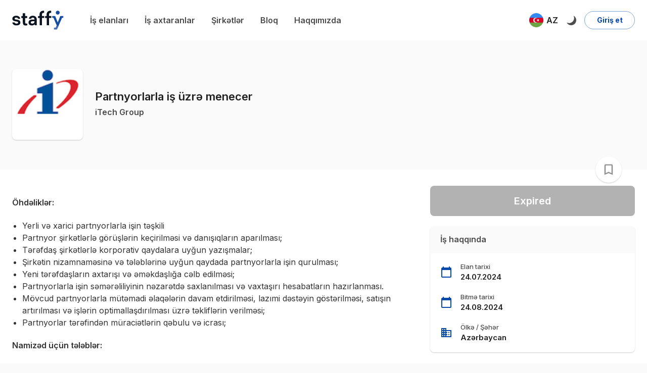

--- FILE ---
content_type: image/svg+xml
request_url: https://s3.mediusoft.com/staffy/company-logo/c2c0d19957a792ba1f7fc42f8f269a37_company_logo.svg
body_size: 3135
content:
<svg width="500" height="500" viewBox="0 0 500 500" fill="none" xmlns="http://www.w3.org/2000/svg">
<rect width="500" height="500" fill="#F0F0F0"/>
<path d="M320.891 250.227L261.058 339.849C258.107 344.271 261.12 350.345 266.266 350.345H301.249C303.326 350.345 305.267 349.285 306.457 347.503L368.783 254.148C369.887 252.496 368.758 250.227 366.842 250.227H320.891Z" fill="url(#paint0_linear_2463_740)"/>
<path d="M266.266 150.139C261.12 150.139 258.107 156.213 261.058 160.636L320.879 250.238L320.898 250.264L334.018 269.917C341.16 281.083 341.043 295.735 333.658 306.784L346.145 288.081L368.851 254.082C370.383 251.779 370.383 248.723 368.851 246.421L306.463 152.981C305.273 151.193 303.326 150.133 301.249 150.133H266.266V150.139Z" fill="url(#paint1_linear_2463_740)"/>
<path d="M136.772 187.949C131.626 187.949 128.613 194.03 131.564 198.446L164.246 247.396C165.436 249.184 167.383 250.244 169.454 250.244H204.437C209.583 250.244 212.596 244.17 209.645 239.741L176.963 190.798C175.772 189.016 173.825 187.949 171.755 187.949H136.772Z" fill="url(#paint2_linear_2463_740)"/>
<path d="M136.37 304.172C131.224 304.172 128.21 310.252 131.162 314.668L163.837 363.625C165.028 365.407 166.975 366.467 169.052 366.467H204.034C209.181 366.467 212.194 360.393 209.243 355.971L176.56 307.02C175.37 305.238 173.429 304.172 171.352 304.172H136.37Z" fill="url(#paint3_linear_2463_740)"/>
<path d="M232.617 266.348L232.599 266.367L191.013 328.663L191.081 328.773L171.079 358.526L170.93 358.74C168.196 362.311 162.907 362.187 160.34 358.383L163.874 363.676C165.046 365.426 166.949 366.466 168.989 366.466H212.975C215.052 366.466 216.992 365.406 218.183 363.624L280.571 270.191C282.108 267.896 282.108 264.839 280.571 262.537L257.871 228.531L232.617 266.348Z" fill="url(#paint4_linear_2463_740)"/>
<path d="M178.153 134C173.007 134 169.993 140.074 172.945 144.496L183.609 160.475L243.523 250.233L243.542 250.259L256.662 269.912C263.805 281.079 263.687 295.731 256.308 306.78L268.796 288.076L268.802 288.07L291.495 254.083C291.688 253.791 291.855 253.498 292.004 253.186C292.146 252.88 292.264 252.562 292.363 252.243C292.934 250.298 292.649 248.146 291.495 246.416L266.954 209.666L218.35 136.855C217.159 135.067 215.219 134.007 213.142 134.007H178.153V134Z" fill="url(#paint5_linear_2463_740)"/>
<defs>
<linearGradient id="paint0_linear_2463_740" x1="409.22" y1="178.138" x2="255.442" y2="354.786" gradientUnits="userSpaceOnUse">
<stop stop-color="#001CA5"/>
<stop offset="1" stop-color="#0082CC"/>
</linearGradient>
<linearGradient id="paint1_linear_2463_740" x1="212.873" y1="68.9954" x2="374.664" y2="289.638" gradientUnits="userSpaceOnUse">
<stop stop-color="#001CA5"/>
<stop offset="1" stop-color="#0082CC"/>
</linearGradient>
<linearGradient id="paint2_linear_2463_740" x1="121.762" y1="145.951" x2="209.479" y2="265.376" gradientUnits="userSpaceOnUse">
<stop stop-color="#001CA5"/>
<stop offset="1" stop-color="#0082CC"/>
</linearGradient>
<linearGradient id="paint3_linear_2463_740" x1="214.211" y1="406.55" x2="142.988" y2="301.756" gradientUnits="userSpaceOnUse">
<stop stop-color="#001CA5"/>
<stop offset="1" stop-color="#0082CC"/>
</linearGradient>
<linearGradient id="paint4_linear_2463_740" x1="334.039" y1="164.257" x2="168.532" y2="368.713" gradientUnits="userSpaceOnUse">
<stop stop-color="#001CA5"/>
<stop offset="1" stop-color="#0082CC"/>
</linearGradient>
<linearGradient id="paint5_linear_2463_740" x1="118.025" y1="49.2949" x2="290.806" y2="276.41" gradientUnits="userSpaceOnUse">
<stop stop-color="#001CA5"/>
<stop offset="1" stop-color="#0082CC"/>
</linearGradient>
</defs>
</svg>


--- FILE ---
content_type: image/svg+xml
request_url: https://s3.mediusoft.com/staffy/company-logo/486c4bcf8e5a72ac0d854d8cd2a5353d_company_logo.svg
body_size: 35977
content:
<svg width="500" height="500" viewBox="0 0 500 500" fill="none" xmlns="http://www.w3.org/2000/svg">
<rect width="500" height="500" fill="#F0F0F0"/>
<path d="M128.39 236.597L151.567 236.541C151.624 236.541 151.68 236.553 151.733 236.577C151.785 236.601 151.833 236.636 151.873 236.68C151.913 236.724 151.945 236.777 151.967 236.834C151.989 236.892 152 236.954 152 237.016V261.648C152 261.71 151.989 261.772 151.967 261.83C151.945 261.888 151.913 261.94 151.873 261.984C151.833 262.028 151.785 262.063 151.733 262.087C151.68 262.111 151.624 262.124 151.567 262.124L128.39 262.096C128.275 262.096 128.165 262.146 128.084 262.235C128.003 262.324 127.957 262.445 127.957 262.571V287.524C127.957 287.651 127.911 287.772 127.83 287.861C127.749 287.95 127.639 288 127.524 288H113.401C113.295 288.001 113.192 287.958 113.112 287.881C113.032 287.804 112.981 287.697 112.968 287.58L104.003 211.532C103.996 211.465 104.002 211.397 104.02 211.332C104.039 211.268 104.069 211.209 104.11 211.158C104.151 211.108 104.201 211.068 104.258 211.041C104.314 211.013 104.375 211 104.436 211H127.537C127.594 211 127.65 211.012 127.702 211.036C127.755 211.06 127.803 211.095 127.843 211.139C127.883 211.183 127.915 211.236 127.937 211.294C127.958 211.351 127.97 211.413 127.97 211.476L127.957 236.121C127.957 236.247 128.003 236.368 128.084 236.457C128.165 236.547 128.275 236.597 128.39 236.597Z" fill="#FF0000"/>
<path d="M168 219.669C168 219.491 168.062 219.321 168.171 219.196C168.281 219.07 168.429 219 168.584 219H191.093C194.251 219 197.28 220.481 199.513 223.116C201.746 225.752 203 229.326 203 233.053V237.947C203 241.674 201.746 245.248 199.513 247.884C197.28 250.519 194.251 252 191.093 252H168.584C168.429 252 168.281 251.93 168.171 251.804C168.062 251.679 168 251.509 168 251.331V219.669ZM173.779 225.244L173.804 245.955C173.804 246.039 173.819 246.122 173.847 246.2C173.875 246.277 173.916 246.348 173.968 246.407C174.02 246.467 174.082 246.514 174.15 246.546C174.217 246.578 174.29 246.595 174.364 246.595L189.415 246.552C190.499 246.55 191.572 246.29 192.573 245.785C193.573 245.28 194.482 244.541 195.247 243.61C196.013 242.678 196.619 241.573 197.032 240.358C197.446 239.142 197.657 237.839 197.656 236.524V234.561C197.652 231.906 196.779 229.36 195.229 227.485C193.679 225.61 191.579 224.558 189.39 224.562L174.339 224.604C174.19 224.604 174.048 224.672 173.943 224.792C173.838 224.912 173.779 225.075 173.779 225.244Z" fill="#1F1B20"/>
<path d="M214.39 219C214.552 219 214.707 219.073 214.821 219.203C214.936 219.332 215 219.509 215 219.692V248.329C215 249.037 214.764 249.717 214.343 250.218C213.922 250.719 213.351 251 212.756 251H210.244C209.649 251 209.078 250.719 208.657 250.218C208.236 249.717 208 249.037 208 248.329V219.692C208 219.509 208.064 219.332 208.179 219.203C208.293 219.073 208.448 219 208.61 219H214.39Z" fill="#1F1B20"/>
<path d="M229.182 245.378L239.031 245.364C240.683 245.364 241.501 246.278 241.484 248.106L241.471 248.84C241.465 249.397 241.259 249.929 240.899 250.32C240.539 250.711 240.053 250.931 239.547 250.931L218.378 250.958C218.311 250.958 218.246 250.939 218.189 250.903C218.131 250.866 218.084 250.814 218.051 250.751C218.017 250.688 218 250.616 218 250.543C218 250.47 218.017 250.398 218.051 250.335L233.673 219.637C233.891 219.212 234.222 219 234.666 219H240.566C241.027 219 241.362 219.222 241.572 219.665L255.886 249.38C255.966 249.55 256.006 249.74 255.999 249.931C255.993 250.123 255.942 250.31 255.851 250.473C255.759 250.636 255.631 250.77 255.479 250.863C255.326 250.955 255.154 251.002 254.98 251L251.018 250.958C250.087 250.949 249.404 250.492 248.968 249.588L238.327 227.28C237.882 226.357 237.442 226.357 237.006 227.28L228.729 244.561C228.47 245.106 228.62 245.378 229.182 245.378Z" fill="#1F1B20"/>
<path d="M266.82 233.607L266.734 250.126C266.734 251.231 266.249 251.774 265.279 251.755L261.566 251.684C261.148 251.673 260.749 251.474 260.456 251.13C260.164 250.786 260 250.324 260 249.843V219.723C260 219.25 260.206 219.014 260.617 219.014H266.253C266.664 219.014 266.972 219.217 267.178 219.623L277.797 241.002C277.853 241.111 277.933 241.202 278.028 241.266C278.124 241.329 278.232 241.363 278.342 241.365C278.453 241.366 278.562 241.335 278.658 241.274C278.755 241.213 278.837 241.124 278.895 241.016L290.106 220.261C290.313 219.872 290.604 219.552 290.952 219.331C291.3 219.11 291.693 218.996 292.091 219L296.383 219.014C296.794 219.014 297 219.246 297 219.708V250.934C297 251.138 296.93 251.334 296.806 251.48C296.681 251.625 296.512 251.709 296.334 251.713L291.018 251.741C290.533 251.751 290.287 251.477 290.278 250.919L290.229 233.253C290.221 232.346 290.028 232.289 289.649 233.083L281.744 249.687C281.409 250.389 280.915 250.975 280.315 251.382C279.715 251.789 279.03 252.003 278.332 252C277.635 251.997 276.951 251.778 276.354 251.366C275.756 250.954 275.266 250.364 274.936 249.659L267.375 233.451C267.005 232.658 266.82 232.71 266.82 233.607Z" fill="#1F1B20"/>
<path d="M308.955 231.847H319.826C321.294 231.847 322.058 232.637 322.118 234.217L322.144 234.965C322.213 236.721 321.431 237.599 319.8 237.599L308.749 237.585C308.474 237.585 308.337 237.732 308.337 238.028L308.324 244.611C308.324 244.691 308.338 244.77 308.366 244.844C308.394 244.918 308.435 244.986 308.486 245.042C308.538 245.099 308.599 245.144 308.666 245.174C308.733 245.205 308.805 245.221 308.878 245.221H329.499C331.07 245.212 331.886 246.052 331.946 247.743L331.971 248.339C332.032 250.113 331.237 251 329.589 251H302.773C302.258 251 302 250.723 302 250.168V219.762C302 219.254 302.236 219 302.708 219H330.619C331.581 219 332.04 219.517 331.997 220.552L331.907 222.257C331.847 223.56 331.212 224.211 330.001 224.211L308.904 224.225C308.509 224.225 308.311 224.437 308.311 224.862L308.337 231.182C308.337 231.625 308.543 231.847 308.955 231.847Z" fill="#1F1B20"/>
<path d="M336 219.758C336 219.671 336.015 219.585 336.045 219.505C336.075 219.425 336.119 219.352 336.174 219.29C336.23 219.229 336.295 219.18 336.368 219.147C336.44 219.114 336.517 219.097 336.596 219.097L359.176 219C362.295 218.99 365.291 220.409 367.503 222.945C369.716 225.481 370.965 228.928 370.975 232.525L371 237.296C371.005 239.077 370.706 240.843 370.119 242.491C369.533 244.139 368.671 245.638 367.582 246.901C366.493 248.165 365.199 249.169 363.774 249.856C362.349 250.542 360.82 250.898 359.275 250.903L336.695 251C336.537 251 336.385 250.93 336.274 250.806C336.162 250.682 336.099 250.514 336.099 250.338L336 219.758ZM341.881 224.818L341.806 245.223C341.806 245.344 341.85 245.46 341.926 245.545C342.003 245.63 342.107 245.678 342.216 245.678L357.377 245.733C358.462 245.739 359.536 245.492 360.54 245.009C361.543 244.525 362.456 243.813 363.226 242.914C363.996 242.015 364.607 240.947 365.026 239.77C365.444 238.593 365.661 237.33 365.665 236.055V234.152C365.672 231.58 364.811 229.11 363.271 227.285C361.731 225.46 359.638 224.429 357.452 224.418L342.29 224.363C342.182 224.363 342.078 224.411 342.001 224.497C341.924 224.582 341.881 224.698 341.881 224.818Z" fill="#1F1B20"/>
<path d="M387.922 245.677C390.05 247.63 393.58 246.208 394.294 242.934C394.317 242.836 394.357 242.745 394.411 242.666C394.465 242.586 394.531 242.52 394.607 242.47C394.683 242.421 394.766 242.389 394.852 242.378C394.938 242.366 395.025 242.374 395.108 242.402L397.536 243.221C397.97 243.364 398.1 243.68 397.924 244.169C396.514 248.047 394.139 249.99 390.801 250C379.596 250.029 379.158 231.041 389.098 229.188C393.238 228.413 396.147 230.031 397.824 234.043C397.868 234.145 397.892 234.258 397.893 234.372C397.894 234.486 397.873 234.599 397.831 234.702C397.789 234.806 397.727 234.897 397.65 234.969C397.573 235.042 397.483 235.093 397.386 235.12L395.095 235.752C394.611 235.886 394.281 235.69 394.106 235.163C393.793 234.201 393.042 233.267 392.115 232.923C385.343 230.409 384.153 242.201 387.922 245.677Z" fill="#1F1B20"/>
<path d="M414 242.5C414 244.489 413.263 246.397 411.95 247.803C410.637 249.21 408.857 250 407 250C406.081 250 405.171 249.806 404.321 249.429C403.472 249.052 402.7 248.5 402.05 247.803C401.4 247.107 400.885 246.28 400.533 245.37C400.181 244.46 400 243.485 400 242.5C400 241.515 400.181 240.54 400.533 239.63C400.885 238.72 401.4 237.893 402.05 237.197C402.7 236.5 403.472 235.948 404.321 235.571C405.171 235.194 406.081 235 407 235C408.857 235 410.637 235.79 411.95 237.197C413.263 238.603 414 240.511 414 242.5ZM407.024 246.876C407.466 246.878 407.904 246.766 408.313 246.548C408.722 246.329 409.094 246.008 409.408 245.603C409.722 245.198 409.971 244.717 410.142 244.186C410.313 243.656 410.402 243.087 410.404 242.513C410.407 241.352 410.057 240.238 409.428 239.414C408.8 238.591 407.945 238.127 407.053 238.124C406.611 238.122 406.173 238.234 405.764 238.452C405.355 238.671 404.983 238.992 404.669 239.397C404.355 239.802 404.106 240.283 403.935 240.814C403.764 241.344 403.675 241.913 403.673 242.487C403.67 243.648 404.021 244.762 404.649 245.586C405.277 246.409 406.132 246.873 407.024 246.876Z" fill="#1F1B20"/>
<path d="M80 261.553V237.447C80 237.329 80.0446 237.215 80.124 237.131C80.2033 237.047 80.311 237 80.4232 237L100.637 237.081C100.74 237.08 100.841 237.12 100.919 237.193C100.997 237.265 101.047 237.365 101.06 237.474L103.997 261.499C104.004 261.562 103.999 261.626 103.981 261.686C103.963 261.747 103.933 261.803 103.893 261.85C103.853 261.898 103.803 261.936 103.748 261.962C103.693 261.987 103.634 262 103.574 262H80.4232C80.311 262 80.2033 261.953 80.124 261.869C80.0446 261.785 80 261.671 80 261.553Z" fill="#00C7B2"/>
<path d="M419.783 245.759L417.164 245.718C416.907 245.714 416.695 245.943 416.692 246.229L416.657 248.972C416.654 249.258 416.859 249.493 417.117 249.497L419.735 249.537C419.992 249.541 420.204 249.313 420.207 249.027L420.242 246.284C420.245 245.998 420.04 245.763 419.783 245.759Z" fill="#1F1B20"/>
<path d="M369.46 254H169.54C169.242 254 169 254.326 169 254.729V257.271C169 257.674 169.242 258 169.54 258H369.46C369.758 258 370 257.674 370 257.271V254.729C370 254.326 369.758 254 369.46 254Z" fill="#00C7B2"/>
<path d="M171.629 267.373C171.535 267.559 171.479 267.771 171.466 267.991C171.454 268.21 171.485 268.431 171.557 268.632C171.629 268.833 171.74 269.008 171.88 269.143C172.019 269.277 172.184 269.367 172.358 269.403C175.506 270.094 176.613 272.545 175.68 276.756C174.838 280.561 169.57 279.354 170.059 274.442C170.097 274.045 170.264 273.785 170.56 273.662C170.666 273.614 170.772 273.605 170.879 273.633C171.053 273.69 171.171 273.822 171.231 274.031C171.55 275.214 171.853 275.923 172.141 276.16C172.748 276.652 173.355 276.61 173.962 276.032C174.151 275.846 174.3 275.603 174.394 275.326C174.487 275.048 174.523 274.747 174.498 274.449C174.473 274.15 174.388 273.866 174.25 273.621C174.113 273.377 173.927 273.181 173.712 273.051C164.473 267.401 175.339 258.983 175.771 267.884C175.775 267.974 175.763 268.064 175.737 268.147C175.71 268.23 175.669 268.305 175.616 268.365C175.563 268.425 175.501 268.469 175.433 268.494C175.365 268.519 175.294 268.524 175.225 268.508C174.527 268.366 174.064 267.87 173.837 267.018C173.778 266.796 173.66 266.606 173.503 266.48C173.346 266.353 173.158 266.297 172.972 266.322C172.388 266.388 171.94 266.739 171.629 267.373Z" fill="black"/>
<path d="M198.61 272.043L198.662 278.253C198.662 278.636 198.492 278.842 198.152 278.871L197.589 278.914C197.512 278.92 197.435 278.909 197.363 278.881C197.291 278.853 197.225 278.809 197.17 278.753C197.114 278.696 197.07 278.627 197.041 278.551C197.012 278.475 196.998 278.393 197 278.31V265.071C196.996 264.824 197.07 264.584 197.211 264.392C197.351 264.2 197.549 264.068 197.769 264.02C197.989 263.972 198.218 264.011 198.414 264.129C198.611 264.248 198.764 264.439 198.845 264.668L201.658 272.273C201.69 272.364 201.751 272.439 201.829 272.486C201.907 272.533 201.997 272.549 202.084 272.53C202.172 272.511 202.25 272.459 202.306 272.383C202.362 272.307 202.392 272.212 202.391 272.115L202.325 264.956C202.317 264.515 202.517 264.285 202.927 264.266H203.333C203.76 264.247 203.974 264.472 203.974 264.941C203.956 269.12 203.965 273.313 204 277.52C204 278.162 203.865 278.593 203.594 278.814C203.368 279.015 203.093 279.053 202.77 278.929C202.325 278.766 202.016 278.449 201.841 277.98L199.565 271.827C198.91 270.054 198.592 270.126 198.61 272.043Z" fill="black"/>
<path d="M210.762 273.535L209.872 273.281C209.491 273.177 209.296 272.914 209.288 272.49V271.784C209.271 271.182 209.533 270.871 210.076 270.853L212.173 270.782C212.639 270.763 212.876 271.008 212.885 271.516L212.999 275.723C213.016 276.325 212.825 276.833 212.427 277.247C204.814 285.181 201.713 263.583 209.631 264.006C211.563 264.105 212.719 265.94 212.567 267.973C212.533 268.396 212.325 268.585 211.944 268.538L211.588 268.495C211.3 268.467 211.084 268.312 210.94 268.029L210.698 267.578C210.517 267.23 210.25 266.948 209.928 266.766C209.606 266.584 209.242 266.509 208.882 266.551C208.521 266.593 208.178 266.749 207.894 267.001C207.61 267.253 207.397 267.591 207.28 267.973C206.551 270.316 206.593 272.631 207.407 274.918C207.575 275.398 207.893 275.795 208.301 276.036C208.71 276.277 209.182 276.346 209.631 276.231C210.512 276.005 211.071 275.464 211.309 274.608C211.47 274.034 211.287 273.676 210.762 273.535Z" fill="black"/>
<path d="M255.838 276.415L256.376 276.372C256.64 276.354 256.888 276.207 257.07 275.962C257.252 275.717 257.353 275.392 257.353 275.054L257.407 264.978C257.407 264.496 257.594 264.237 257.967 264.199L258.329 264.142C258.399 264.134 258.469 264.144 258.536 264.172C258.602 264.199 258.663 264.244 258.715 264.302C258.768 264.36 258.81 264.431 258.84 264.511C258.87 264.591 258.887 264.677 258.889 264.766C259.08 270.614 259.025 274.312 258.725 275.862C257.77 280.836 253.171 279.461 253.061 274.785C252.988 271.431 252.98 268.105 253.039 264.808C253.042 264.601 253.107 264.403 253.222 264.256C253.336 264.108 253.491 264.022 253.654 264.014L254.049 264C254.363 263.991 254.521 264.189 254.521 264.596L254.565 274.87C254.566 275.082 254.6 275.292 254.666 275.486C254.732 275.68 254.827 275.855 254.946 275.999C255.065 276.144 255.206 276.255 255.359 276.327C255.513 276.398 255.675 276.428 255.838 276.415Z" fill="black"/>
<path d="M279.732 276.41C280.476 276.401 281.004 275.656 281.314 274.176C281.338 274.054 281.386 273.94 281.454 273.842C281.522 273.745 281.608 273.666 281.706 273.613C281.805 273.56 281.912 273.533 282.021 273.535C282.129 273.537 282.236 273.568 282.333 273.625L282.726 273.865C282.818 273.92 282.894 274.006 282.943 274.113C282.991 274.219 283.009 274.34 282.995 274.459C282.595 277.871 281.323 279.36 279.179 278.927C275.425 278.163 275.646 270.189 276.578 267.037C277.903 262.512 282.726 263.205 282.861 268.04C282.877 268.587 282.648 268.813 282.173 268.719C281.912 268.662 281.674 268.45 281.462 268.083C281.045 267.376 280.803 266.999 280.738 266.952C279.363 265.953 278.492 266.367 278.124 268.196C277.56 271.024 277.621 273.328 278.308 275.109C278.644 275.977 279.118 276.41 279.732 276.41Z" fill="black"/>
<path d="M313.668 271.982L313.694 278.216C313.694 278.381 313.636 278.54 313.533 278.657C313.429 278.774 313.289 278.839 313.143 278.839H312.578C312.193 278.839 312 278.627 312 278.202L312.039 264.864C312.039 264.685 312.093 264.51 312.193 264.366C312.292 264.222 312.432 264.117 312.591 264.067C313.353 263.825 313.913 264.241 314.272 265.313C315.086 267.701 315.804 269.783 316.426 271.562C317.021 273.234 317.319 273.176 317.319 271.388L317.332 264.849C317.341 264.347 317.573 264.1 318.028 264.11L318.395 264.125C318.789 264.144 318.982 264.366 318.973 264.791C318.956 269.034 318.965 273.282 319 277.535C319.008 278.144 318.877 278.559 318.606 278.782C318.431 278.926 318.238 278.999 318.028 278.999C317.511 279.018 317.157 278.767 316.964 278.245L314.613 271.779C313.974 270.04 313.659 270.107 313.668 271.982Z" fill="black"/>
<path d="M326.018 273.827C325.662 273.636 325.285 273.531 324.887 273.512C324.446 273.493 324.222 273.236 324.213 272.74V271.839C324.212 271.723 324.231 271.608 324.269 271.501C324.308 271.394 324.366 271.296 324.439 271.213C324.513 271.131 324.6 271.065 324.697 271.02C324.793 270.976 324.897 270.953 325.001 270.953L327.06 270.981C327.687 270.991 328 271.348 328 272.054L327.987 276.258C327.984 276.628 327.894 276.989 327.726 277.306C327.559 277.622 327.32 277.883 327.034 278.06C319.74 282.493 318.914 270.009 320.986 266.305C323.044 262.644 327.86 263.487 327.631 267.821C327.615 268.297 327.394 268.526 326.971 268.507C326.157 268.478 325.615 268.04 325.344 267.191C325.2 266.753 324.925 266.519 324.518 266.491C321.036 266.205 321.672 272.969 322.409 275.085C322.518 275.408 322.692 275.697 322.916 275.931C323.141 276.166 323.411 276.339 323.705 276.437C323.998 276.535 324.308 276.556 324.61 276.498C324.912 276.439 325.198 276.304 325.446 276.101C325.844 275.767 326.145 275.348 326.348 274.842C326.526 274.385 326.416 274.046 326.018 273.827Z" fill="black"/>
<path d="M180.916 269.489L182.195 265.636C182.263 265.43 182.391 265.256 182.557 265.142C182.723 265.028 182.918 264.981 183.111 265.007L183.545 265.062C183.955 265.116 184.088 265.367 183.943 265.813C182.4 270.528 180.989 272.919 181.411 278.276C181.418 278.369 181.407 278.464 181.381 278.552C181.354 278.641 181.311 278.722 181.255 278.79C181.2 278.859 181.132 278.913 181.057 278.949C180.982 278.985 180.901 279.002 180.82 279L180.253 278.986C180.161 278.983 180.07 278.958 179.986 278.914C179.902 278.87 179.827 278.807 179.765 278.729C179.703 278.651 179.656 278.56 179.626 278.461C179.596 278.362 179.583 278.257 179.59 278.153C179.964 272.796 178.613 270.528 177.069 265.854C176.893 265.317 177.053 265.048 177.552 265.048L178.022 265.034C178.456 265.034 178.75 265.262 178.903 265.718L180.169 269.489C180.418 270.236 180.667 270.236 180.916 269.489Z" fill="black"/>
<path d="M186.8 275.009C186.71 275.527 186.76 276.593 186.95 278.209C187.005 278.708 186.778 278.967 186.268 278.985L185.682 278.999C185.227 279.017 185 278.799 185 278.345L185.041 265.668C185.041 265.214 185.268 264.991 185.723 265L190.319 265.15C190.571 265.159 190.816 265.23 191.033 265.359C191.249 265.487 191.431 265.668 191.561 265.885C193.043 268.309 192.856 270.515 191.001 272.503C190.71 272.812 190.656 273.162 190.838 273.552L192.884 277.95C193.138 278.477 192.975 278.79 192.393 278.89L191.861 278.972C191.333 279.053 190.965 278.854 190.756 278.373L189.078 274.573C188.033 272.186 187.273 272.331 186.8 275.009ZM190.427 268.435C190.424 268.292 190.393 268.151 190.335 268.02C190.278 267.889 190.195 267.771 190.091 267.672C189.988 267.573 189.866 267.495 189.732 267.443C189.599 267.391 189.456 267.366 189.313 267.369L187.895 267.399C187.752 267.402 187.61 267.433 187.479 267.49C187.348 267.548 187.229 267.63 187.13 267.734C187.031 267.837 186.953 267.959 186.901 268.092C186.849 268.225 186.824 268.368 186.827 268.511L186.857 269.926C186.86 270.069 186.891 270.21 186.948 270.341C187.006 270.472 187.089 270.591 187.192 270.69C187.296 270.789 187.418 270.867 187.551 270.919C187.685 270.971 187.827 270.996 187.97 270.993L189.389 270.963C189.532 270.96 189.673 270.929 189.804 270.871C189.936 270.814 190.054 270.731 190.153 270.628C190.253 270.525 190.33 270.403 190.382 270.27C190.434 270.136 190.46 269.994 190.457 269.851L190.427 268.435Z" fill="black"/>
<path d="M195.089 264.611L194.409 264.612C194.138 264.613 193.918 264.858 193.919 265.159L193.939 278.232C193.94 278.533 194.16 278.777 194.431 278.777L195.111 278.775C195.382 278.775 195.602 278.53 195.601 278.228L195.581 265.156C195.58 264.854 195.36 264.61 195.089 264.611Z" fill="black"/>
<path d="M216.996 276.61L220.582 276.596C220.687 276.596 220.787 276.645 220.861 276.732C220.935 276.819 220.977 276.937 220.977 277.06L221 278.522C221.001 278.585 220.992 278.648 220.972 278.707C220.952 278.766 220.922 278.819 220.884 278.864C220.846 278.909 220.801 278.944 220.751 278.967C220.701 278.991 220.647 279.002 220.594 279L215.395 278.972C215.29 278.972 215.19 278.924 215.116 278.836C215.042 278.749 215 278.631 215 278.508L215.035 265.464C215.035 265.341 215.076 265.223 215.15 265.136C215.224 265.049 215.325 265 215.429 265H220.327C220.429 265 220.528 265.047 220.602 265.131C220.675 265.215 220.718 265.33 220.721 265.451L220.756 266.899C220.758 266.961 220.749 267.022 220.729 267.08C220.71 267.138 220.682 267.191 220.645 267.236C220.608 267.28 220.564 267.316 220.515 267.34C220.467 267.364 220.414 267.377 220.362 267.377L217.066 267.363C216.965 267.363 216.868 267.408 216.795 267.489C216.721 267.57 216.677 267.682 216.671 267.8L216.532 269.958C216.527 270.022 216.534 270.087 216.551 270.148C216.569 270.209 216.597 270.266 216.634 270.313C216.672 270.361 216.717 270.399 216.767 270.425C216.817 270.45 216.872 270.464 216.926 270.463H220.083C220.135 270.463 220.186 270.475 220.234 270.499C220.282 270.522 220.325 270.556 220.362 270.599C220.399 270.642 220.428 270.694 220.448 270.75C220.467 270.806 220.478 270.867 220.478 270.928L220.454 272.403C220.454 272.526 220.413 272.644 220.339 272.731C220.265 272.818 220.164 272.867 220.06 272.867L217.054 272.813C217.001 272.811 216.949 272.821 216.9 272.844C216.85 272.866 216.805 272.9 216.768 272.944C216.73 272.987 216.7 273.039 216.679 273.096C216.658 273.153 216.648 273.215 216.648 273.277L216.601 276.132C216.6 276.194 216.609 276.256 216.628 276.313C216.647 276.371 216.676 276.424 216.713 276.469C216.75 276.513 216.794 276.549 216.842 276.573C216.891 276.597 216.943 276.61 216.996 276.61Z" fill="black"/>
<path d="M227.876 271.181L227.339 278.481C227.315 278.818 227.159 278.986 226.872 278.986L226.514 279C226.171 279.009 226 278.813 226 278.413L226.012 265.832C226.012 265.296 226.251 265.023 226.729 265.014L227.673 265C228.151 265 228.434 265.268 228.522 265.805C228.844 267.92 228.856 269.175 229.884 271.168C231.023 273.369 231.29 275.766 230.685 278.358C230.573 278.795 230.318 279.004 229.92 278.986C229.601 278.977 229.338 278.872 229.131 278.672C228.948 278.508 228.844 278.231 228.82 277.84C228.645 275.666 228.558 273.455 228.558 271.208C228.564 271.105 228.534 271.005 228.475 270.93C228.415 270.854 228.331 270.81 228.241 270.806C228.15 270.803 228.061 270.84 227.993 270.91C227.925 270.981 227.883 271.078 227.876 271.181Z" fill="black"/>
<path d="M232.408 278.459C232.458 274.178 230.001 269.568 231.468 265.657C231.635 265.21 231.94 264.991 232.383 265L233.348 265.014C233.783 265.023 234 265.265 234 265.739L233.95 278.253C233.949 278.384 233.909 278.51 233.837 278.614C233.765 278.717 233.664 278.792 233.549 278.828L233.035 278.978C232.961 279.002 232.884 279.006 232.808 278.991C232.733 278.976 232.662 278.942 232.601 278.891C232.54 278.841 232.491 278.775 232.457 278.7C232.424 278.625 232.407 278.542 232.408 278.459Z" fill="black"/>
<path d="M237.096 276.918L236.888 278.287C236.862 278.473 236.777 278.643 236.65 278.766C236.522 278.889 236.359 278.956 236.191 278.957L235.47 278.943C235.078 278.934 234.932 278.71 235.029 278.273L237.316 268.15C238.579 262.584 239.716 262.617 240.727 268.248C241.322 271.524 242.072 274.782 242.977 278.021C242.997 278.092 243.004 278.167 242.998 278.241C242.991 278.314 242.971 278.386 242.939 278.45C242.907 278.515 242.863 278.571 242.81 278.615C242.758 278.659 242.698 278.69 242.634 278.706L241.656 278.971C241.289 279.073 241.102 278.906 241.094 278.468C241.086 277.649 241.008 277.091 240.862 276.793C240.655 276.36 240.341 275.989 239.962 275.733C239.583 275.476 239.158 275.345 238.745 275.359C238.332 275.373 237.952 275.53 237.657 275.81C237.361 276.089 237.165 276.476 237.096 276.918ZM239.333 269.407C239.322 269.324 239.286 269.248 239.231 269.191C239.176 269.135 239.105 269.103 239.031 269.1C238.958 269.096 238.885 269.122 238.827 269.173C238.768 269.224 238.727 269.297 238.71 269.379L237.952 272.59C237.821 273.13 238.005 273.405 238.502 273.414H239.296C239.384 273.416 239.47 273.395 239.55 273.354C239.629 273.313 239.7 273.252 239.756 273.176C239.812 273.099 239.853 273.01 239.875 272.913C239.897 272.817 239.9 272.716 239.883 272.618L239.333 269.407Z" fill="black"/>
<path d="M245.634 271.06L245.866 278.387C245.874 278.679 245.75 278.805 245.493 278.766L244.244 278.591C244.081 278.562 244 278.455 244 278.271L244.193 264.841C244.194 264.719 244.217 264.599 244.263 264.488C244.308 264.378 244.374 264.28 244.456 264.201C244.538 264.123 244.634 264.065 244.737 264.032C244.84 263.999 244.949 263.991 245.055 264.01C245.458 264.078 245.759 264.413 245.956 265.015C246.779 267.511 247.744 269.929 248.851 272.269C249.22 273.046 249.4 272.998 249.392 272.124L249.379 264.535C249.379 264.311 249.482 264.185 249.687 264.156L250.279 264.069C250.725 264.01 250.953 264.238 250.961 264.753L251 278.14C251 278.732 250.738 279.018 250.215 278.999L249.765 278.985C249.362 278.975 249.083 278.756 248.928 278.329L246.342 270.9C246.307 270.81 246.246 270.736 246.169 270.689C246.091 270.643 246.003 270.628 245.918 270.647C245.834 270.666 245.759 270.718 245.707 270.794C245.655 270.869 245.63 270.964 245.634 271.06Z" fill="black"/>
<path d="M262.871 267.732L262.664 270.3C262.659 270.357 262.665 270.414 262.682 270.469C262.699 270.523 262.726 270.574 262.763 270.616C262.799 270.659 262.844 270.693 262.894 270.716C262.943 270.739 262.997 270.751 263.051 270.75L265.98 270.696C266.034 270.694 266.088 270.704 266.138 270.725C266.189 270.746 266.234 270.779 266.272 270.82C266.309 270.861 266.338 270.91 266.357 270.964C266.376 271.018 266.383 271.075 266.38 271.133L266.302 272.826C266.299 272.88 266.286 272.933 266.263 272.981C266.241 273.03 266.209 273.073 266.171 273.108C266.133 273.144 266.088 273.171 266.04 273.188C265.991 273.206 265.94 273.212 265.89 273.209L263.219 272.949C263.165 272.944 263.111 272.95 263.059 272.968C263.007 272.986 262.96 273.015 262.92 273.054C262.88 273.092 262.848 273.14 262.826 273.192C262.804 273.245 262.793 273.302 262.793 273.359V278.577C262.793 278.685 262.753 278.789 262.68 278.866C262.607 278.943 262.509 278.986 262.406 278.986L261.387 279C261.284 279 261.186 278.957 261.113 278.88C261.041 278.803 261 278.699 261 278.59L261.026 265.41C261.026 265.301 261.067 265.197 261.139 265.12C261.212 265.043 261.31 265 261.413 265L266.56 265.014C266.661 265.014 266.757 265.055 266.83 265.129C266.902 265.203 266.944 265.303 266.948 265.41L266.999 266.98C267.003 267.038 266.995 267.095 266.976 267.149C266.958 267.203 266.929 267.252 266.891 267.293C266.853 267.334 266.808 267.367 266.758 267.388C266.707 267.41 266.653 267.42 266.599 267.418L263.258 267.349C263.159 267.349 263.065 267.388 262.993 267.459C262.921 267.53 262.877 267.628 262.871 267.732Z" fill="black"/>
<path d="M269.248 276.408C268.968 276.98 268.828 277.593 268.828 278.247C268.829 278.352 268.809 278.455 268.771 278.551C268.733 278.647 268.678 278.732 268.608 278.803C268.538 278.874 268.456 278.927 268.366 278.961C268.277 278.994 268.182 279.006 268.088 278.997L267.656 278.942C267.113 278.888 266.907 278.565 267.039 277.975L269.853 265.723C269.899 265.533 269.999 265.364 270.139 265.239C270.278 265.115 270.45 265.041 270.63 265.028C270.779 265.019 270.931 265.01 271.087 265.001C271.548 264.983 271.836 265.224 271.951 265.723L274.988 278.37C275.002 278.437 275.004 278.507 274.993 278.574C274.981 278.642 274.957 278.705 274.922 278.761C274.887 278.817 274.841 278.863 274.789 278.897C274.736 278.93 274.678 278.951 274.617 278.956C273.268 279.065 272.683 278.27 272.865 276.571C272.875 276.473 272.867 276.374 272.84 276.28C272.813 276.186 272.768 276.099 272.709 276.026C272.649 275.952 272.576 275.894 272.494 275.854C272.413 275.814 272.324 275.794 272.235 275.794L270.211 275.781C269.775 275.781 269.454 275.99 269.248 276.408ZM271.371 270.52C271.313 270.239 271.206 269.966 271.05 269.703C270.77 269.257 270.585 269.298 270.495 269.825L269.927 272.837C269.845 273.264 270.001 273.478 270.396 273.478L271.322 273.491C271.404 273.491 271.485 273.473 271.56 273.437C271.636 273.402 271.703 273.35 271.759 273.284C271.815 273.219 271.857 273.142 271.884 273.058C271.911 272.974 271.921 272.885 271.914 272.796C271.877 272.128 271.568 271.392 271.371 270.52Z" fill="black"/>
<path d="M286.253 267.36L284.427 267.511C284.373 267.516 284.318 267.51 284.266 267.493C284.215 267.476 284.167 267.448 284.127 267.41C284.087 267.373 284.055 267.327 284.033 267.276C284.011 267.225 284 267.17 284 267.115L284.027 265.409C284.027 265.304 284.067 265.204 284.14 265.13C284.212 265.055 284.311 265.014 284.413 265.014L290.613 265C290.665 265 290.716 265.011 290.764 265.031C290.812 265.052 290.855 265.082 290.891 265.121C290.927 265.159 290.956 265.204 290.974 265.254C290.993 265.303 291.002 265.356 291 265.409L290.973 267.006C290.97 267.106 290.929 267.201 290.86 267.272C290.791 267.343 290.698 267.384 290.6 267.388L288.8 267.429C288.697 267.429 288.599 267.47 288.526 267.545C288.454 267.619 288.413 267.719 288.413 267.824L288.467 278.549C288.467 278.649 288.43 278.746 288.363 278.819C288.296 278.893 288.204 278.938 288.107 278.944L287.08 278.999C287.027 279.003 286.974 278.995 286.924 278.977C286.874 278.959 286.828 278.93 286.789 278.893C286.75 278.856 286.719 278.811 286.698 278.761C286.677 278.711 286.666 278.658 286.667 278.603V267.756C286.667 267.702 286.656 267.648 286.635 267.598C286.614 267.548 286.583 267.503 286.544 267.466C286.505 267.429 286.459 267.401 286.409 267.382C286.359 267.364 286.306 267.357 286.253 267.36Z" fill="black"/>
<path d="M295.145 276.559L295.645 276.439C295.875 276.381 296.082 276.23 296.232 276.012C296.381 275.793 296.464 275.52 296.467 275.237L296.534 265.644C296.534 265.333 296.663 265.15 296.922 265.097L297.378 265.016C297.793 264.936 298 265.15 298 265.658L297.933 275.918C297.93 276.344 297.854 276.765 297.709 277.155C297.565 277.544 297.355 277.894 297.094 278.182C296.832 278.47 296.524 278.691 296.189 278.83C295.854 278.969 295.498 279.024 295.145 278.991L294.323 278.911C293.755 278.861 293.222 278.558 292.83 278.061C292.437 277.565 292.213 276.91 292.201 276.225L292.001 265.898C291.986 265.39 292.19 265.123 292.612 265.097L292.99 265.07C293.352 265.043 293.534 265.248 293.534 265.684L293.567 275.023C293.568 275.255 293.612 275.484 293.696 275.694C293.78 275.903 293.901 276.088 294.052 276.235C294.203 276.382 294.379 276.487 294.568 276.543C294.757 276.599 294.954 276.605 295.145 276.559Z" fill="black"/>
<path d="M301.815 274.969C301.75 275.604 301.75 276.779 301.815 278.495C301.833 278.776 301.695 278.926 301.402 278.944L300.399 278.998C300.133 279.016 300 278.894 300 278.631V265.781C300 265.363 300.211 265.141 300.632 265.114C303.835 264.909 307.561 264.528 307.437 268.626C307.382 270.332 306.91 271.616 306.021 272.478C305.877 272.617 305.779 272.797 305.742 272.994C305.705 273.192 305.731 273.397 305.815 273.581L307.946 278.045C307.986 278.132 308.004 278.227 307.999 278.323C307.994 278.418 307.967 278.511 307.918 278.594C307.87 278.676 307.802 278.746 307.721 278.798C307.64 278.849 307.547 278.881 307.451 278.889L306.709 278.957C306.232 279.003 305.902 278.812 305.719 278.386L304.028 274.465C302.855 271.77 302.117 271.938 301.815 274.969ZM305.48 268.477C305.478 268.184 305.359 267.905 305.149 267.699C304.938 267.494 304.654 267.38 304.359 267.382L302.874 267.392C302.579 267.394 302.297 267.512 302.089 267.72C301.882 267.929 301.767 268.21 301.769 268.502L301.778 269.891C301.78 270.183 301.9 270.463 302.11 270.668C302.32 270.873 302.604 270.988 302.9 270.986L304.384 270.975C304.68 270.973 304.962 270.855 305.169 270.647C305.377 270.439 305.492 270.158 305.49 269.865L305.48 268.477Z" fill="black"/>
<path d="M309.723 264.554L309.245 264.556C308.904 264.558 308.629 264.866 308.63 265.244L308.671 278.177C308.672 278.556 308.949 278.862 309.29 278.86L309.768 278.858C310.109 278.857 310.384 278.549 310.383 278.17L310.342 265.238C310.341 264.859 310.064 264.553 309.723 264.554Z" fill="black"/>
<path d="M334.594 275.875L334.617 278.345C334.625 278.763 334.448 278.977 334.086 278.986L333.555 279C333.482 279.002 333.41 278.986 333.343 278.954C333.276 278.922 333.215 278.874 333.163 278.813C333.112 278.752 333.071 278.679 333.042 278.599C333.014 278.518 333 278.432 333 278.345V266.501C333 265.483 333.431 264.982 334.294 265L336.478 265.055C337.317 265.073 337.914 265.533 338.268 266.433C339.793 270.29 338.935 272.842 335.692 274.088C334.952 274.37 334.587 274.966 334.594 275.875ZM334.641 267.907L334.525 270.827C334.522 270.907 334.532 270.988 334.556 271.064C334.579 271.14 334.615 271.209 334.661 271.269C334.707 271.329 334.763 271.377 334.825 271.411C334.886 271.445 334.954 271.465 335.022 271.468L335.472 271.482C335.703 271.494 335.933 271.459 336.149 271.378C336.366 271.297 336.564 271.171 336.734 271.009C336.903 270.847 337.041 270.651 337.137 270.432C337.234 270.214 337.289 269.977 337.298 269.735L337.321 269.271C337.337 268.784 337.169 268.309 336.852 267.948C336.536 267.587 336.098 267.371 335.634 267.347L335.184 267.32C335.115 267.316 335.047 267.329 334.983 267.356C334.919 267.384 334.859 267.426 334.809 267.48C334.759 267.535 334.718 267.601 334.689 267.674C334.66 267.747 334.644 267.826 334.641 267.907Z" fill="black"/>
<path d="M347.531 276.583L349.899 265.795C349.971 265.442 350.158 265.211 350.461 265.102C350.956 264.921 351.366 264.98 351.693 265.279C351.901 265.469 352.048 265.804 352.136 266.283C352.925 270.327 353.87 274.267 354.971 278.103C355.051 278.375 354.967 278.538 354.72 278.592L353.512 278.89C353.232 278.954 353.073 278.827 353.033 278.51L352.746 276.556C352.682 276.077 352.435 275.828 352.004 275.81L350.138 275.742C349.596 275.724 349.277 276.018 349.182 276.624L348.954 278.076C348.89 278.501 348.671 278.719 348.296 278.728L341.61 278.999C341.203 279.017 341 278.795 341 278.334L341.012 266.066C341.012 265.514 341.251 265.206 341.73 265.143L342.184 265.089C342.245 265.081 342.306 265.088 342.364 265.108C342.422 265.128 342.475 265.162 342.521 265.207C342.566 265.252 342.602 265.307 342.626 265.369C342.651 265.43 342.663 265.497 342.663 265.564L342.651 275.918C342.651 276.443 342.882 276.678 343.344 276.624C344.557 276.461 345.733 276.588 346.873 277.004C347.224 277.131 347.443 276.99 347.531 276.583ZM351.897 272.865L351.311 269.812C351.135 268.916 350.928 268.907 350.689 269.784L349.959 272.526C349.93 272.634 349.923 272.749 349.939 272.862C349.954 272.974 349.993 273.08 350.05 273.173C350.108 273.266 350.184 273.343 350.271 273.398C350.359 273.453 350.457 273.484 350.557 273.489L351.406 273.53C351.48 273.534 351.554 273.519 351.622 273.485C351.69 273.452 351.75 273.401 351.798 273.336C351.845 273.272 351.879 273.196 351.896 273.114C351.913 273.032 351.914 272.947 351.897 272.865Z" fill="black"/>
<path d="M361.361 270.711L361.375 264.51C361.375 264.306 361.462 264.195 361.637 264.175L362.305 264.117C362.751 264.069 362.974 264.297 362.974 264.801L363 278.222C363 278.649 362.816 278.896 362.449 278.964C361.619 279.119 361.077 278.77 360.824 277.916C360.099 275.5 359.225 273.166 358.202 270.915C357.792 270.012 357.595 270.066 357.612 271.075L357.77 278.382C357.778 278.712 357.634 278.843 357.337 278.775L356.446 278.571C356.149 278.494 356 278.285 356 277.945L356.092 264.903C356.092 264.437 356.297 264.146 356.708 264.03C356.953 263.962 357.206 264.01 357.468 264.175C357.669 264.301 357.835 264.529 357.966 264.859C358.858 267.227 359.614 269.26 360.234 270.958C360.977 273.006 361.353 272.923 361.361 270.711Z" fill="black"/>
<path d="M368.36 267.751V278.603C368.36 278.656 368.35 278.709 368.329 278.758C368.309 278.807 368.279 278.851 368.242 278.888C368.205 278.926 368.161 278.954 368.112 278.974C368.064 278.993 368.012 279.002 367.96 279L366.973 278.986C366.873 278.983 366.778 278.939 366.709 278.865C366.639 278.791 366.6 278.692 366.6 278.589L366.627 267.819C366.627 267.714 366.586 267.613 366.514 267.538C366.441 267.464 366.343 267.422 366.24 267.422L364.387 267.409C364.335 267.409 364.284 267.398 364.236 267.377C364.188 267.356 364.145 267.326 364.109 267.288C364.073 267.249 364.044 267.204 364.026 267.154C364.007 267.104 363.998 267.051 364 266.998L364.027 265.397C364.03 265.294 364.073 265.197 364.145 265.125C364.217 265.054 364.313 265.014 364.414 265.014L370.613 265C370.716 265 370.814 265.042 370.887 265.116C370.959 265.191 371 265.292 371 265.397L370.987 267.025C370.987 267.079 370.976 267.131 370.956 267.18C370.936 267.23 370.906 267.274 370.869 267.311C370.831 267.348 370.787 267.377 370.739 267.396C370.69 267.415 370.639 267.424 370.587 267.422L368.76 267.354C368.708 267.352 368.656 267.361 368.608 267.38C368.56 267.399 368.515 267.428 368.478 267.465C368.441 267.502 368.411 267.547 368.391 267.596C368.37 267.645 368.36 267.697 368.36 267.751Z" fill="black"/>
</svg>


--- FILE ---
content_type: image/svg+xml
request_url: https://s3.mediusoft.com/staffy/company-logo/617e87c76a435236ae3370640caa4c07_company_logo.svg
body_size: 10592
content:
<svg width="500" height="500" viewBox="0 0 500 500" fill="none" xmlns="http://www.w3.org/2000/svg">
<rect width="500" height="500" fill="#F0F0F0"/>
<path fill-rule="evenodd" clip-rule="evenodd" d="M261.175 199.083L206.962 248.12V273.949L261.175 225.093V244.494H245.813L226.247 262.362H261.175V272.268H280.641V199.083H261.175ZM292.081 272.268H311.58V216.687H320.283C324.306 216.687 327.075 217.61 328.591 219.44C329.844 220.956 330.47 223.428 330.47 226.874C330.47 229.84 329.481 232.231 327.519 234.06C325.459 235.988 323.052 236.961 320.283 236.961H312.651L351.14 273.455V247.725L341.134 239.038C344.035 236.533 345.948 234.687 346.887 233.5C348.915 230.862 349.92 227.896 349.92 224.616C349.92 215.5 347.431 208.907 342.436 204.819C337.739 200.995 330.387 199.083 320.366 199.083H311.58L292.081 216.687V272.268ZM357.93 272.268V254.664H383.397C384.649 254.664 385.754 254.186 386.71 253.23C387.65 252.274 388.127 251.137 388.127 249.818C388.127 246.258 385.688 244.477 380.826 244.477C374.347 244.477 369.007 242.17 364.788 237.538C360.501 232.989 358.359 227.764 358.359 221.847C358.359 215.895 360.7 210.621 365.364 206.022C370.029 201.391 375.254 199.083 381.007 199.083H425L405.534 216.687H382.919C381.65 216.687 380.529 217.149 379.54 218.088C378.469 219.044 377.941 220.198 377.941 221.516C377.941 225.093 380.446 226.874 385.473 226.874C391.391 226.874 396.484 228.917 400.77 233.005C405.402 237.357 407.709 242.862 407.709 249.521C407.709 256.115 405.352 261.62 400.655 266.037C396.254 270.191 391.045 272.268 385.061 272.268H357.93Z" fill="#3DC0E5"/>
<path fill-rule="evenodd" clip-rule="evenodd" d="M101.047 184V302.787L119.545 297.831V228.712L154.171 261.556L188.052 228.712V289.789L206.951 304.078V187.457L154.401 236.317L101.047 184Z" fill="#0064AB"/>
<path fill-rule="evenodd" clip-rule="evenodd" d="M206.834 213.733C206.834 213.733 257.079 186.306 224.351 225.949C224.351 225.949 164.426 288.87 75 315.836C75 315.836 171.571 270.432 213.288 227.332C213.288 227.332 231.265 209.585 206.834 213.733V213.733Z" fill="#3DC0E5"/>
<path fill-rule="evenodd" clip-rule="evenodd" d="M233.427 301.361C235.797 301.361 237.727 300.615 239.266 299.071C240.928 297.34 241.758 294.597 241.758 292.015C241.758 288.899 240.536 286.13 238.655 284.825C237.385 283.946 235.968 283.52 234.429 283.52C232.547 283.52 231.033 283.946 229.518 284.958C227.514 286.29 225.902 289.086 225.902 292.601C225.902 295.423 226.611 297.527 228.1 299.151C229.298 300.482 231.253 301.361 233.427 301.361V301.361ZM233.94 299.071C233.182 299.071 232.401 298.778 231.717 297.872C230.861 296.727 230.52 294.996 230.52 292.307C230.52 289.778 231.056 287.887 231.765 286.929C232.328 286.183 233.011 285.783 234.013 285.783C234.917 285.783 235.699 286.29 236.187 287.328C236.774 288.553 237.19 290.47 237.19 292.627C237.19 294.837 236.871 296.807 236.016 298.006C235.382 298.937 234.722 299.071 233.94 299.071V299.071ZM267.643 286.058C267.668 285.313 267.668 284.51 267.668 283.791C266.935 283.791 266.055 283.791 265.274 283.791C264.003 283.791 262.659 283.791 261.609 283.791C261.609 284.483 261.584 285.34 261.609 286.085L263.025 286.138C263.075 286.138 263.099 286.218 263.099 286.272C262.879 287.603 261.901 290.981 261.511 292.445C261.169 293.697 260.803 295.055 260.313 296.701H260.143C259.58 294.575 259.141 292.631 258.701 290.821C258.482 289.915 257.943 287.284 257.699 286.138L259.361 286.058C259.386 285.34 259.386 284.483 259.386 283.791C258.091 283.791 256.356 283.791 254.891 283.791C253.84 283.791 252.495 283.791 251.591 283.791C251.591 284.51 251.567 285.313 251.567 286.058L252.764 286.112C252.837 286.112 252.885 286.165 252.885 286.218C253.448 288.242 254.132 290.528 254.718 292.578C255.524 295.347 256.6 298.565 257.552 301.361C259.409 301.361 260.729 301.361 260.973 301.307C262.024 298.592 263.148 295.321 264.076 292.764C264.882 290.607 265.713 288.082 266.373 286.138L267.643 286.058ZM277.797 298.858C277.772 299.577 277.772 300.376 277.772 301.121C278.749 301.121 279.996 301.094 281.12 301.094C284.511 301.094 287.904 301.121 289.125 301.121C289.443 299.55 289.76 297.979 290.029 296.435C289.32 296.275 288.465 296.089 287.635 295.956L286.922 298.086C286.825 298.378 286.702 298.512 286.458 298.592C286.116 298.672 285.504 298.752 284.511 298.752C283.42 298.752 283.249 298.672 283.249 298.166L283.274 293.452C283.979 293.452 284.658 293.479 285.339 293.506C285.554 293.506 285.676 293.666 285.701 294.065L285.823 295.13C286.605 295.13 287.415 295.103 288.124 295.05C288.124 294.358 288.149 293.399 288.149 292.441C288.149 291.482 288.174 290.496 288.174 289.671C287.466 289.645 286.655 289.618 285.874 289.618L285.727 290.63C285.678 290.923 285.556 291.109 285.413 291.136C284.733 291.162 284.029 291.189 283.276 291.189L283.301 286.13C283.374 286.13 283.472 286.13 283.545 286.13C285.048 286.13 285.752 286.236 286.095 286.29C286.436 286.343 286.534 286.502 286.583 286.742L286.978 288.792C287.809 288.712 288.664 288.606 289.372 288.5C289.323 286.929 289.226 285.33 289.128 283.76C288.591 283.76 287.735 283.786 286.706 283.786C286.119 283.786 281.762 283.786 281 283.786C279.974 283.786 278.703 283.786 277.799 283.786C277.774 284.505 277.751 285.305 277.751 286.076L279.168 286.13V298.672C279.168 298.725 279.119 298.778 279.045 298.778L277.797 298.858ZM302.139 286.13L302.114 298.715C302.114 298.742 302.09 298.795 302.041 298.795L300.844 298.875C300.844 299.621 300.844 300.345 300.819 301.09C301.748 301.09 302.896 301.09 303.922 301.09C305.119 301.09 306.463 301.09 307.416 301.09C307.416 300.345 307.416 299.621 307.441 298.875L306.122 298.795L306.147 294.517C306.22 294.491 306.415 294.464 306.709 294.464C307.271 294.464 307.71 294.784 308.028 295.605C308.517 296.856 309.689 299.94 310.325 301.143C310.789 301.143 312.866 301.116 313.403 301.116C313.868 301.116 314.747 301.09 315.187 301.09C315.187 300.345 315.211 299.595 315.211 298.875L314.038 298.715C313.746 298.689 313.574 298.423 313.305 297.757C312.206 295.285 311.62 293.772 310.545 293.212V293.053C312.255 292.281 313.574 290.683 313.574 288.42C313.574 286.715 312.206 284.639 310.08 284.133C308.639 283.76 307.882 283.76 306.489 283.76C304.583 283.76 302.507 283.786 300.846 283.813C300.821 284.559 300.821 285.305 300.821 286.076L302.139 286.13ZM306.195 285.996C306.342 285.943 306.562 285.916 306.977 285.916C308.271 285.916 309.371 287.355 309.371 289.298C309.371 291.056 308.37 292.307 306.732 292.307C306.39 292.307 306.244 292.307 306.146 292.281L306.195 285.996ZM327.804 295.396C326.973 295.503 326.021 295.689 325.238 295.876C325.41 297.5 325.581 299.151 325.776 300.828C326.778 301.227 328.513 301.361 329.539 301.361C331.909 301.361 333.521 300.855 334.694 299.843C335.867 298.831 336.501 297.26 336.501 295.582C336.501 293.053 335.109 291.588 332.397 290.576C330.15 289.725 329.612 289.458 329.612 288.126C329.612 287.381 329.955 286.876 330.271 286.609C330.663 286.29 331.152 286.13 331.738 286.13C332.202 286.13 332.666 286.29 332.96 286.555C333.009 286.609 333.033 286.662 333.057 286.742L333.619 289.219C334.474 289.112 335.378 289.006 336.135 288.872C336.038 287.248 335.916 285.624 335.769 284C335.207 283.733 333.913 283.52 332.52 283.52C330.175 283.52 328.391 284.159 327.316 285.224C326.362 286.156 325.654 287.541 325.654 289.192C325.654 291.801 327.559 293.426 330.027 294.437C331.933 295.21 332.544 295.476 332.544 296.807C332.544 297.447 332.325 297.926 331.958 298.246C331.542 298.618 330.834 298.778 330.248 298.778C329.637 298.778 329.075 298.618 328.635 298.272C328.562 298.246 328.513 298.112 328.488 298.032L327.804 295.396ZM347.438 298.858C347.413 299.577 347.413 300.376 347.413 301.121C348.391 301.121 349.638 301.094 350.761 301.094C354.153 301.094 357.545 301.121 358.767 301.121C359.085 299.55 359.402 297.979 359.671 296.435C358.962 296.275 358.107 296.089 357.276 295.956L356.564 298.086C356.466 298.378 356.344 298.512 356.1 298.592C355.758 298.672 355.146 298.752 354.153 298.752C353.062 298.752 352.891 298.672 352.891 298.166L352.916 293.452C353.62 293.452 354.3 293.479 354.98 293.506C355.196 293.506 355.318 293.666 355.342 294.065L355.465 295.13C356.246 295.13 357.056 295.103 357.765 295.05C357.765 294.358 357.79 293.399 357.79 292.441C357.79 291.482 357.815 290.496 357.815 289.671C357.107 289.645 356.296 289.618 355.515 289.618L355.368 290.63C355.319 290.923 355.197 291.109 355.055 291.136C354.375 291.162 353.67 291.189 352.917 291.189L352.942 286.13C353.015 286.13 353.113 286.13 353.187 286.13C354.69 286.13 355.393 286.236 355.736 286.29C356.078 286.343 356.176 286.502 356.225 286.742L356.619 288.792C357.45 288.712 358.305 288.606 359.013 288.5C358.965 286.929 358.867 285.33 358.77 283.76C358.232 283.76 357.377 283.786 356.347 283.786C355.76 283.786 351.403 283.786 350.641 283.786C349.615 283.786 348.345 283.786 347.441 283.786C347.416 284.505 347.392 285.305 347.392 286.076L348.809 286.13V298.672C348.809 298.725 348.76 298.778 348.687 298.778L347.438 298.858ZM369.484 298.87C369.459 299.584 369.434 300.352 369.434 301.093C370.168 301.093 371.023 301.093 371.828 301.093C373.026 301.093 374.297 301.093 375.274 301.093C375.299 300.352 375.299 299.584 375.299 298.87L373.955 298.79C374.053 298.227 374.248 297.476 374.371 296.886L378.891 296.833C378.988 296.833 379.038 296.86 379.062 296.966C379.208 297.365 379.428 298.218 379.551 298.617C379.576 298.697 379.526 298.751 379.477 298.751L378.28 298.83C378.255 299.584 378.255 300.352 378.255 301.093C379.379 301.093 380.918 301.093 382.188 301.093C383.116 301.093 384.313 301.093 385.121 301.093C385.146 300.352 385.146 299.584 385.146 298.87L383.899 298.763C382.556 294.463 380.625 288.099 379.208 283.625C377.425 283.625 376.301 283.625 375.861 283.679C374.395 288.02 372.245 294.33 370.755 298.657C370.73 298.737 370.657 298.79 370.609 298.79L369.484 298.87ZM376.789 288.579C377.375 290.682 377.962 292.865 378.475 294.623H375.054C374.981 294.623 374.981 294.57 375.005 294.463C375.518 292.652 376.105 290.549 376.666 288.579H376.789ZM397.983 295.395C397.152 295.502 396.199 295.688 395.417 295.875C395.588 297.499 395.759 299.15 395.954 300.827C396.957 301.226 398.691 301.36 399.717 301.36C402.088 301.36 403.7 300.854 404.873 299.842C406.046 298.83 406.68 297.259 406.68 295.581C406.68 293.052 405.288 291.587 402.576 290.575C400.328 289.723 399.791 289.457 399.791 288.126C399.791 287.38 400.133 286.875 400.45 286.608C400.841 286.289 401.33 286.129 401.916 286.129C402.38 286.129 402.845 286.289 403.138 286.554C403.187 286.608 403.211 286.661 403.236 286.741L403.797 289.218C404.653 289.111 405.556 289.005 406.313 288.871C406.217 287.247 406.094 285.623 405.947 283.999C405.386 283.732 404.091 283.519 402.697 283.519C400.352 283.519 398.569 284.158 397.494 285.223C396.541 286.155 395.833 287.54 395.833 289.191C395.833 291.8 397.738 293.425 400.206 294.436C402.112 295.209 402.722 295.475 402.722 296.806C402.722 297.446 402.502 297.925 402.136 298.245C401.72 298.617 401.012 298.777 400.426 298.777C399.815 298.777 399.253 298.617 398.813 298.271C398.74 298.245 398.691 298.111 398.667 298.031L397.983 295.395Z" fill="#1B1918"/>
</svg>


--- FILE ---
content_type: image/svg+xml
request_url: https://s3.mediusoft.com/staffy/company-logo/1f88997cef951e1346ab05abd6f549f6_company_logo.svg
body_size: 18016
content:
<svg width="500" height="500" viewBox="0 0 500 500" fill="none" xmlns="http://www.w3.org/2000/svg">
<rect width="500" height="500" fill="#F0F0F0"/>
<path d="M253.813 125.004C251.32 125.123 249.533 129.094 248.226 131.975C246.747 135.318 245.553 138.475 244.507 141.039C227.417 183.806 210.603 226.472 193.623 268.583C200.865 267.689 207.379 266.068 213.85 264.403C224.202 236.653 234.855 208.232 245.21 180.762C245.843 179.079 246.209 176.707 247.997 175.659C249.366 178.052 250.08 180.762 251.012 183.315C257.878 201.98 265.043 220.5 271.697 239.078C280.536 234.185 289.998 228.246 298.934 221.955C316.379 209.606 331.402 195.627 344.895 178.671C347.92 174.828 351.225 170.411 353.94 165.437C356.656 160.477 359.137 154.239 359.047 148.238C358.729 127.615 329.389 132.412 314.225 136.383C301.891 139.621 291.211 143.972 280.75 148.465C280.641 148.465 280.479 148.652 280.75 148.704C294.112 146.411 310.854 141.095 326.993 142.194C333.84 142.67 339.547 145.251 341.857 150.092C343.384 153.264 343.326 158.894 342.324 162.412C340.755 168.061 337.188 174.049 333.26 178.451C321.306 191.861 305.519 202.141 291.187 209.792C280.493 183.701 271.763 160.282 260.764 134.062C259.471 130.962 257.374 125 253.95 125C253.903 125 253.86 125 253.813 125.004V125.004ZM345.567 149.137C345.576 149.146 345.576 149.146 345.595 149.146C345.595 149.15 345.576 149.165 345.576 149.165C345.576 149.165 345.567 149.146 345.567 149.136L345.567 149.137ZM345.106 157.296C345.143 157.282 345.177 157.277 345.187 157.273V157.324C345.177 157.32 345.143 157.314 345.106 157.296ZM348.016 161.261C348.063 161.295 348.134 161.31 348.157 161.342C348.091 161.394 348.016 161.438 347.911 161.485C347.929 161.413 347.982 161.342 348.016 161.261ZM341.159 169.839C341.191 169.863 341.201 169.897 341.24 169.92C341.201 169.92 341.191 169.931 341.159 169.935V169.839ZM345.053 171.261C345.053 171.252 345.1 171.238 345.106 171.233C345.106 171.266 345.101 171.285 345.101 171.314C345.087 171.304 345.053 171.285 345.053 171.261H345.053Z" fill="#008BB7"/>
<path fill-rule="evenodd" clip-rule="evenodd" d="M341.159 174.643L339.181 174.257L340.787 172.944L339.656 171.176L341.654 171.447L342.044 169.34L343.251 171.048L344.91 169.831L344.654 171.96L346.641 172.351L345.029 173.653L346.195 175.418L344.183 175.141L343.788 177.248L342.561 175.551L340.907 176.763L341.159 174.643Z" fill="white"/>
<path fill-rule="evenodd" clip-rule="evenodd" d="M319.389 139.49L318.02 139.225L319.128 138.312L318.329 137.094L319.737 137.289L319.984 135.825L320.83 137.009L321.991 136.157L321.795 137.627L323.184 137.908L322.066 138.801L322.856 140.028L321.481 139.828L321.22 141.292L320.369 140.114L319.214 140.965L319.389 139.49Z" fill="white"/>
<path fill-rule="evenodd" clip-rule="evenodd" d="M306.59 141.455L305.734 141.294L306.413 140.703L305.909 139.924L306.812 140.048L306.97 139.111L307.512 139.862L308.272 139.334L308.159 140.267L309.005 140.438L308.302 141.023L308.819 141.802L307.94 141.679L307.758 142.629L307.226 141.86L306.47 142.411L306.59 141.455Z" fill="white"/>
<path fill-rule="evenodd" clip-rule="evenodd" d="M347.818 160.969L345.754 160.569L347.423 159.19L346.243 157.346L348.326 157.64L348.721 155.43L350.019 157.222L351.783 155.938L351.488 158.173L353.538 158.568L351.879 159.942L353.058 161.773L350.97 161.492L350.57 163.699L349.302 161.92L347.532 163.189L347.818 160.969Z" fill="white"/>
<path fill-rule="evenodd" clip-rule="evenodd" d="M332.949 139.814L330.857 139.419L332.526 138.04L331.343 136.19L333.448 136.48L333.843 134.283L335.113 136.062L336.872 134.787L336.591 137.013L338.67 137.422L336.962 138.777L338.166 140.626L336.064 140.333L335.698 142.553L334.4 140.765L332.65 142.039L332.949 139.814Z" fill="white"/>
<path fill-rule="evenodd" clip-rule="evenodd" d="M345.738 146.662L342.922 146.111L345.185 144.265L343.579 141.765L346.403 142.16L346.955 139.169L348.695 141.594L351.054 139.848L350.663 142.873L353.474 143.415L351.192 145.264L352.836 147.766L349.979 147.367L349.446 150.362L347.701 147.95L345.347 149.672L345.738 146.662Z" fill="white"/>
<path fill-rule="evenodd" clip-rule="evenodd" d="M330.873 187.464L329.395 187.178L330.602 186.204L329.741 184.891L331.234 185.096L331.515 183.536L332.414 184.796L333.665 183.897L333.475 185.476L334.934 185.756L333.736 186.736L334.592 188.039L333.089 187.84L332.818 189.409L331.929 188.139L330.664 189.042L330.873 187.464Z" fill="white"/>
<path fill-rule="evenodd" clip-rule="evenodd" d="M303.436 209.691L301.829 209.386L303.133 208.34L302.224 206.927L303.84 207.151L304.13 205.468L305.115 206.828L306.432 205.853L306.223 207.556L307.802 207.864L306.537 208.91L307.431 210.313L305.847 210.099L305.543 211.773L304.544 210.428L303.223 211.393L303.436 209.691Z" fill="white"/>
<path fill-rule="evenodd" clip-rule="evenodd" d="M318.213 199.189L316.625 198.879L317.932 197.833L317.014 196.421L318.621 196.645L318.922 194.957L319.887 196.317L321.238 195.343L321.018 197.049L322.588 197.354L321.318 198.4L322.225 199.807L320.619 199.583L320.314 201.267L319.345 199.912L318.017 200.886L318.213 199.189Z" fill="white"/>
<path d="M153.024 317.979H218.002V312.753H205.601C204.845 312.582 204.232 312.349 203.628 312.025C198.754 309.454 200.223 302.387 201.777 297.157C233.066 290.437 257.112 276.453 280.303 261.613C285.734 276.182 290.141 289.234 295.638 303.675C296.994 307.26 298.71 311.041 295.354 312.753H290.897V317.979H357.935V312.753H346.808C346.703 312.753 346.588 312.738 346.507 312.729C335.486 311.25 330.854 303.765 326.528 295.768C323.674 290.503 321.315 284.551 318.885 278.583C313.864 266.406 309.252 255.112 304.464 243.257C329.066 222.322 351.682 198.155 367.183 168.907C344.468 198.061 317.888 225.07 284.944 246.045C269.214 256.067 251.659 265.716 231.516 272.311C221.887 275.449 211.021 278.536 199.452 279.971C181.564 282.183 166.914 278.118 165.748 261.85C165.14 253.453 167.893 244.694 169.467 238.383C166.619 243.599 163.005 249.164 160.166 255.345C157.432 261.355 154.655 268.217 154.141 275.559C152.924 292.62 163.827 299.263 180.618 299.482C176.837 306.956 172.605 311.474 163.538 312.753H153.024V317.979ZM209.667 281.365C209.738 281.427 209.795 281.502 209.857 281.574C209.795 281.593 209.719 281.602 209.667 281.621V281.365Z" fill="#00602F"/>
<path fill-rule="evenodd" clip-rule="evenodd" d="M160.167 276.796L157.889 276.353L159.73 274.86L158.436 272.834L160.733 273.158L161.165 270.742L162.554 272.682L164.47 271.289L164.16 273.724L166.463 274.17L164.598 275.669L165.896 277.684L163.614 277.375L163.191 279.787L161.769 277.836L159.858 279.239L160.167 276.796Z" fill="white"/>
<path fill-rule="evenodd" clip-rule="evenodd" d="M209.196 288.746L206.286 288.189L208.649 286.259L206.98 283.654L209.924 284.077L210.481 280.962L212.287 283.468L214.74 281.675L214.332 284.803L217.276 285.37L214.898 287.29L216.591 289.886L213.632 289.487L213.077 292.578L211.269 290.087L208.811 291.88L209.196 288.746Z" fill="white"/>
<path fill-rule="evenodd" clip-rule="evenodd" d="M169.498 290.12L165.994 289.435L168.809 287.153L166.806 284.038L170.35 284.538L170.992 280.834L173.155 283.825L176.08 281.675L175.604 285.413L179.109 286.092L176.274 288.379L178.291 291.489L174.767 290.994L174.116 294.694L171.923 291.713L169.004 293.853L169.498 290.12Z" fill="white"/>
<path fill-rule="evenodd" clip-rule="evenodd" d="M227.387 282.998L224.925 282.528L226.898 280.903L225.504 278.724L227.978 279.067L228.443 276.442L229.965 278.548L232.038 277.041L231.686 279.68L234.163 280.16L232.176 281.781L233.598 283.965L231.097 283.627L230.64 286.237L229.128 284.127L227.045 285.643L227.387 282.998Z" fill="white"/>
<path fill-rule="evenodd" clip-rule="evenodd" d="M242.648 276.352L240.176 275.877L242.164 274.255L240.756 272.063L243.243 272.415L243.705 269.795L245.231 271.911L247.304 270.393L246.967 273.033L249.424 273.508L247.437 275.124L248.85 277.322L246.333 276.975L245.882 279.581L244.379 277.47L242.302 278.996L242.648 276.352Z" fill="white"/>
<path fill-rule="evenodd" clip-rule="evenodd" d="M256.478 270.202L254.418 269.798L256.097 268.423L254.922 266.579L257.005 266.878L257.381 264.668L258.679 266.446L260.434 265.171L260.144 267.401L262.23 267.81L260.528 269.175L261.741 271.021L259.644 270.72L259.235 272.932L257.956 271.149L256.22 272.437L256.478 270.202Z" fill="white"/>
<path fill-rule="evenodd" clip-rule="evenodd" d="M269.155 262.314L267.296 261.962L268.784 260.745L267.742 259.101L269.612 259.353L269.948 257.402L271.075 258.986L272.64 257.85L272.388 259.823L274.247 260.184L272.727 261.396L273.772 263.038L271.927 262.78L271.579 264.73L270.443 263.161L268.889 264.287L269.155 262.314Z" fill="white"/>
<path fill-rule="evenodd" clip-rule="evenodd" d="M282.898 253.759L281.252 253.44L282.589 252.342L281.632 250.872L283.321 251.105L283.63 249.341L284.647 250.768L286.05 249.741L285.827 251.524L287.501 251.848L286.131 252.941L287.082 254.42L285.409 254.182L285.095 255.947L284.062 254.519L282.683 255.542L282.898 253.759Z" fill="white"/>
<path fill-rule="evenodd" clip-rule="evenodd" d="M295.951 244.48L294.324 244.168L295.637 243.092L294.709 241.647L296.355 241.865L296.66 240.149L297.667 241.538L299.036 240.543L298.823 242.294L300.43 242.603L299.141 243.667L300.059 245.114L298.428 244.89L298.114 246.615L297.106 245.223L295.742 246.216L295.951 244.48Z" fill="white"/>
<path fill-rule="evenodd" clip-rule="evenodd" d="M189.338 292.837L185.562 292.109L188.625 289.622L186.452 286.279L190.246 286.802L190.984 282.812L193.27 286.033L196.462 283.726L195.939 287.763L199.709 288.48L196.656 290.954L198.819 294.306L195.011 293.783L194.302 297.767L191.972 294.549L188.815 296.859L189.338 292.837Z" fill="white"/>
<path fill-rule="evenodd" clip-rule="evenodd" d="M138.277 360.922C138.277 360.922 132.137 363.742 127.763 363.674H127.686L133.602 347.987L138.409 360.926C138.339 360.922 138.277 360.922 138.277 360.922ZM152.323 373.204C152.265 373.2 152.205 373.19 152.143 373.176C151.49 373.019 150.102 372.696 148.191 368.192C146.475 364.108 143.255 356.02 140.659 349.524C138.619 344.398 136.849 339.966 136.351 338.815C135.913 337.788 135.528 337.065 134.829 337.065C134.063 337.065 133.717 337.84 133.155 339.206L121.159 369.191C120.183 371.625 119.36 372.914 117.63 373.223H115V375.002H128.191V373.223H125.442C125 373.061 124.829 372.762 124.829 372.244C124.829 371.735 125.047 370.655 125.514 369.457L126.618 366.561L126.622 366.57C126.622 366.57 133.008 366.552 139.346 363.875C139.394 363.85 139.427 363.826 139.485 363.803L142.794 372.724C142.908 372.976 142.818 373.137 142.737 373.222H141.605V375.002H155.243V373.222H152.504L152.323 373.204Z" fill="#004788"/>
<path fill-rule="evenodd" clip-rule="evenodd" d="M187.699 368.714L187.665 368.776C187.623 368.861 187.58 368.947 187.537 369.032C186.653 370.697 184.294 371.491 180.323 371.491H169.154L171.736 367.559C177.652 358.567 183.771 349.261 189.416 340.074L189.491 339.95C189.687 339.637 189.843 339.342 189.843 339.004C189.843 338.671 189.553 338.31 188.716 338.31L172.031 338.315C170.586 338.315 168.507 338.296 165.383 338.162C164.698 338.134 164.332 338.029 164.051 337.944C163.876 337.901 163.733 337.854 163.571 337.839L163.276 337.814L161.502 346.992L163.167 347.316L163.718 344.443C164.051 343.811 164.636 342.965 165.626 342.436C167.151 341.571 170.181 341.477 172.339 341.477H181.113C177.447 347.248 173.5 353.364 169.668 359.28C166.839 363.644 164.009 368.019 161.237 372.352C160.633 373.255 160.466 373.531 160.466 373.964C160.466 374.263 160.614 374.752 161.598 374.752C166.649 374.752 171.222 374.82 175.635 374.886C179.653 374.942 183.438 375 187.251 375C187.561 375 187.827 374.938 188.088 374.809L188.222 374.733L188.459 373.544L188.468 373.549L189.952 365.922L188.293 365.604L187.699 368.714Z" fill="#004788"/>
<path fill-rule="evenodd" clip-rule="evenodd" d="M326.857 339.659L328.069 339.663C328.612 339.663 329.381 339.712 329.718 339.793C331.037 340.073 331.426 340.596 331.522 342.227C331.622 343.743 331.622 345.056 331.622 352.331V358.299C331.622 363.358 331.417 367.438 328.939 369.915C326.69 372.165 323.751 372.408 322.581 372.408C320.856 372.408 318.84 372.179 316.81 370.519C314.936 368.984 313.195 366.539 313.195 359.022V352.331C313.195 345.056 313.195 343.743 313.3 342.227C313.381 340.581 313.747 339.992 314.793 339.802C315.354 339.706 315.63 339.663 316.148 339.659H317.227V337.976H301.659V338.722C301.644 338.77 301.622 338.832 301.622 338.912C301.622 338.993 301.644 339.059 301.659 339.112V339.659L302.758 339.663C303.505 339.663 304.232 339.716 304.56 339.793C305.877 340.073 306.266 340.596 306.358 342.227C306.458 343.743 306.458 345.056 306.458 352.331V359.302C306.458 365.421 307.837 369.511 310.813 372.193C314.541 375.57 319.496 375.57 321.626 375.57C324.436 375.57 328.14 375.169 331.754 372.054C335.853 368.551 336.415 362.963 336.415 357.443V352.331C336.415 345.056 336.415 343.743 336.5 342.227C336.59 340.581 336.961 339.992 337.993 339.802C338.554 339.706 338.834 339.663 339.353 339.659H340.627V337.976H326.857V339.659Z" fill="#004788"/>
<path fill-rule="evenodd" clip-rule="evenodd" d="M370.301 337.975V339.659L371.631 339.663C372.278 339.663 373.382 339.663 374.037 339.92C374.955 340.306 375.416 341.004 375.455 343.933L375.929 364.827C375.355 364.238 374.189 363.025 372.797 361.57C370.466 359.136 367.594 356.111 365.739 354.251C359.112 347.685 351.984 340.058 350.933 338.931C350.771 338.754 350.628 338.603 350.491 338.451C349.91 337.808 349.501 337.353 348.941 337.353C347.998 337.353 347.998 338.765 347.998 339.288L347.58 367.562C347.533 371.565 347.342 372.863 346.326 373.177C346.106 373.243 345.835 373.295 345.551 373.329H343.043V375.017H357.124V373.329H354.612C354.195 373.277 353.837 373.201 353.534 373.087C352.906 372.872 352.178 372.103 352.074 368.085L351.57 348.707C351.745 348.897 351.954 349.13 352.202 349.407C354.213 351.608 358.378 356.196 362.507 360.291C364.522 362.278 366.706 364.48 368.811 366.591C371.888 369.697 374.812 372.626 376.61 374.332C377.186 374.908 377.803 375.474 378.45 375.474C379.396 375.474 379.396 374.213 379.396 373.686L379.919 343.553C379.968 340.695 380.429 340.082 381.446 339.792C381.983 339.663 382.325 339.663 382.81 339.659H384.071V337.975L370.301 337.975Z" fill="#004788"/>
<path fill-rule="evenodd" clip-rule="evenodd" d="M222.301 367.011C221.635 367.011 221.53 367.6 221.473 367.989C221.145 369.882 220.623 370.777 219.5 371.29C218.326 371.832 216.343 371.832 215.145 371.832C210.318 371.832 209.814 371.128 209.727 368.123C209.69 367.148 209.714 364.68 209.718 362.701C209.718 361.913 209.727 361.204 209.727 360.737V356.962C209.727 356.877 209.738 356.825 209.727 356.806C210.875 356.806 215.558 356.853 216.456 356.943C218.264 357.143 218.681 357.914 218.839 358.57C218.933 358.978 218.967 359.407 219.001 359.791C219.011 359.949 219.024 360.105 219.033 360.243V361.099H220.717V352.34H219.033V353.358C218.634 353.544 218.074 353.625 217.36 353.687C216.656 353.743 213.95 353.781 209.738 353.815C209.738 353.8 209.727 353.753 209.727 353.572V341.49C209.727 341.371 209.738 341.328 209.738 341.328V341.333C210.645 341.333 215.696 341.427 216.499 341.517C218.781 341.794 219.163 342.321 219.424 343.045C219.524 343.263 219.599 343.562 219.643 343.88V345.66H221.321V343.933C221.345 343.524 221.383 343.049 221.411 342.631C221.439 342.202 221.46 341.841 221.473 341.651C221.582 340.186 221.71 339.469 221.787 339.036C221.825 338.797 221.859 338.655 221.859 338.532C221.859 337.857 221.43 337.785 221.245 337.785C221.05 337.785 220.85 337.847 220.679 337.904C220.593 337.937 220.512 337.966 220.412 337.985C220.227 338.022 219.979 338.07 219.695 338.109H197.654V339.963H201.768C202.596 340.281 202.895 340.848 202.985 342.226C203.081 343.743 203.081 345.056 203.081 352.33V360.737C203.081 365.103 203.081 368.888 202.833 370.866C202.643 372.321 202.4 373.077 201.702 373.224C201.663 373.233 201.602 373.243 201.554 373.252L197.654 373.272V374.951H213.104C214.812 375.003 216.928 375.045 219.485 375.045C221.292 375.045 221.982 375.045 222.381 373.562C222.624 372.568 223.004 369.302 223.004 368.194C223.004 367.718 223.004 367.01 222.301 367.01V367.011Z" fill="#004788"/>
<path fill-rule="evenodd" clip-rule="evenodd" d="M288.126 352.551L286.8 351.558C282.611 348.386 281.864 346.836 281.864 344.929C281.864 342.137 283.965 340.331 287.223 340.331C290.09 340.331 291.426 341.59 292.173 342.551C292.72 343.227 293.01 343.949 293.157 344.468V346.697H294.84V338.714L294.784 338.396H294.531C294.46 338.367 294.364 338.338 294.279 338.315C292.853 337.935 290.841 337.491 287.841 337.491C281.164 337.491 276.48 341.334 276.48 346.836C276.48 351.005 278.645 354.463 283.685 358.405L285.877 360.126C289.682 363.103 290.442 365.153 290.442 367.516C290.442 370.002 288.307 372.642 284.355 372.642C282.43 372.642 279.025 372.042 277.822 368.053C277.708 367.601 277.584 367.078 277.504 366.631V364.506H275.839L275.825 365.452C275.807 365.518 275.792 365.585 275.777 365.689V373.754L275.867 373.849C276.02 374.015 276.239 374.149 276.582 374.301C278.597 375.191 280.718 375.571 283.685 375.571C286.8 375.571 289.334 374.914 291.45 373.56C295.487 370.934 296.076 367.059 296.076 364.986C296.076 360.283 293.937 356.916 288.126 352.551Z" fill="#004788"/>
<path fill-rule="evenodd" clip-rule="evenodd" d="M243.03 341.586V341.552C243.615 341.404 244.894 341.404 245.308 341.404C247.77 341.404 251.935 343.106 251.935 349.464C251.935 353.597 250.347 355.38 249.392 356.074C248.703 356.569 248.274 356.754 246.406 356.754C245.112 356.754 243.829 356.592 243.044 356.374C243.044 356.355 243.03 356.308 243.03 356.097V341.586ZM262.801 369.863C260.385 367.315 257.618 363.834 254.132 359.427L252.902 357.871C257.129 354.305 258.935 351.067 258.935 347.077C258.935 343.358 256.615 340.8 255.392 339.969C252.701 338.123 249.439 337.82 246.544 337.8V337.743H231.075V340.33H235.018C235.597 340.563 235.864 340.911 235.93 342.25C236.021 343.759 236.021 345.061 236.021 352.331V360.734C236.021 365.089 236.021 368.861 235.806 370.81C235.597 372.26 235.388 372.779 235.018 372.854L231.769 372.907V375.318L249.025 375.322V372.888L244.975 372.902L244.87 372.892C244.746 372.888 244.646 372.869 244.551 372.854C243.705 372.745 243.406 372.288 243.253 370.824C243.03 368.86 243.03 365.07 243.03 360.686L243.039 360.325L246.886 360.41C247.147 360.41 247.175 360.448 247.232 360.515C247.555 360.89 248.43 362.127 249.453 363.596C250.228 364.695 251.108 365.935 251.916 367.058C254.764 370.961 256.59 373.153 258.682 374.281C260.086 375.027 261.393 375.265 264.113 375.265L270.547 375.279V372.844L267.503 372.854C265.992 372.521 264.408 371.513 262.8 369.863L262.801 369.863Z" fill="#004788"/>
</svg>


--- FILE ---
content_type: image/svg+xml
request_url: https://s3.mediusoft.com/staffy/company-logo/cb6b94a651bf9057a7135f00132010e5_company_logo.svg
body_size: 3554
content:
<svg width="500" height="500" viewBox="0 0 500 500" fill="none" xmlns="http://www.w3.org/2000/svg">
<rect width="500" height="500" fill="#E5E5E5"/>
<path fill-rule="evenodd" clip-rule="evenodd" d="M0 0H500V500H0V0Z" fill="#F0F0F0"/>
<path d="M310.326 139.277C278.209 125.43 249.999 105.039 249.999 105.039C249.999 105.039 221.793 125.43 189.672 139.277C158.774 152.599 134.087 153.865 134.087 153.865V255.321C134.087 283.222 138.487 313.658 174.418 347.9C210.355 382.14 249.999 394.82 249.999 394.82C249.999 394.82 289.647 382.139 325.58 347.9C361.513 313.658 365.911 283.222 365.911 255.321V153.865C365.911 153.865 341.223 152.599 310.326 139.277V139.277Z" fill="#089C44"/>
<path d="M323.458 258.45L323.077 233.217L322.006 182.753L321.956 180.353L319.614 180.292C316.587 180.217 313.224 179.781 310.031 179.232C306.806 178.667 303.592 177.947 300.407 177.094C294.067 175.325 287.732 173.201 281.772 170.419C275.782 167.629 270.036 164.219 264.489 160.514C258.924 156.831 253.548 152.829 248.42 148.512C253.222 153.191 258.309 157.596 263.637 161.706C268.969 165.814 274.582 169.591 280.552 172.836C286.553 176.108 292.843 178.622 299.306 180.785C305.077 182.617 310.848 184.12 317.039 184.901L316.013 233.216L315.632 258.449C315.554 262.62 315.542 266.949 315.4 270.959C315.227 275.013 314.851 278.991 314.078 282.856C312.577 290.58 309.619 297.882 305.229 304.445C300.942 311.062 295.328 316.909 289.292 322.258C283.236 327.609 276.561 332.262 269.595 336.407C266.095 338.451 262.512 340.367 258.851 342.09C255.753 343.546 252.461 344.925 249.364 346.028C246.756 345.022 243.969 343.782 241.35 342.505C238.182 340.935 235.042 339.283 232.007 337.445C225.885 333.855 220.108 329.698 214.633 325.219C203.769 316.189 194.092 305.559 189.353 292.834C188.176 289.666 187.24 286.41 186.604 283.062C185.988 279.702 185.637 276.273 185.455 272.775C185.356 271.024 185.323 269.256 185.293 267.47L185.24 261.95L185.137 250.908L184.807 216.809L212.531 243.325L247.813 276.657L250.015 278.737L251.601 276.294L274.125 241.611C281.609 230.032 289.021 218.404 296.387 206.745C288.144 217.802 279.947 228.89 271.818 240.025L249.282 271.051L217.473 238.311L183.44 203.711L176.285 196.439L176.188 206.745L175.757 250.908L175.653 261.95L175.604 267.47C175.599 269.362 175.599 271.275 175.674 273.204C175.823 277.057 176.21 280.964 176.896 284.854C177.609 288.744 178.683 292.592 180.045 296.327C181.413 300.076 183.208 303.624 185.145 307.071C187.199 310.431 189.378 313.721 191.853 316.726C196.732 322.813 202.271 328.172 208.118 333.074C213.972 337.983 220.259 342.364 226.848 346.199C230.125 348.15 233.513 349.912 236.951 351.588C240.451 353.255 243.807 354.751 247.739 356.122L249.282 356.66L250.795 356.145C255.255 354.641 259.119 352.967 263.109 351.078C267.045 349.197 270.874 347.119 274.623 344.9C282.1 340.443 289.193 335.289 295.642 329.376C302.058 323.464 308.11 316.961 312.857 309.357C317.684 301.842 321.047 293.206 322.529 284.374C323.27 279.96 323.547 275.525 323.601 271.174C323.623 266.776 323.502 262.692 323.455 258.451L323.458 258.45Z" fill="#FEFEFE"/>
<path d="M138.177 157.612V255.322C138.177 280.676 141.196 310.599 177.241 344.94C208.573 374.795 243.071 388.039 249.995 390.503C256.929 388.035 291.49 374.741 322.762 344.94C358.804 310.596 361.823 280.671 361.823 255.322V157.612C353.569 156.712 333.116 153.557 308.707 143.033C281.554 131.324 257.523 115.268 249.999 110.043C242.475 115.268 218.45 131.324 191.29 143.033C166.884 153.557 146.428 156.712 138.177 157.612V157.612ZM249.999 399.115L248.752 398.716C247.095 398.187 207.796 385.351 171.601 350.864C135.039 316.027 130 284.356 130 255.322V149.991L133.876 149.786C134.112 149.77 158.276 148.366 188.056 135.524C219.396 122.012 247.324 101.929 247.603 101.727L249.999 100L252.393 101.727C252.675 101.929 280.635 122.026 311.946 135.524C341.723 148.366 365.884 149.77 366.124 149.786L370 149.991V255.322C370 284.353 364.961 316.025 328.401 350.864C292.204 385.351 252.901 398.187 251.245 398.716L250 399.115H249.999Z" fill="#A9ABAE"/>
</svg>


--- FILE ---
content_type: image/svg+xml
request_url: https://s3.mediusoft.com/staffy/company-logo/d888b72625220be89988dca40d754969_company_logo.svg
body_size: 18965
content:
<svg width="500" height="500" viewBox="0 0 500 500" fill="none" xmlns="http://www.w3.org/2000/svg">
<rect width="500" height="500" fill="#F0F0F0"/>
<path d="M182.224 228.854C187.615 230.206 189.503 226.813 193.068 223.887C194.377 222.814 195.656 222.756 196.906 223.715C197.132 223.886 197.31 224.112 197.421 224.371C197.532 224.631 197.573 224.914 197.541 225.195C197.508 225.476 197.403 225.744 197.235 225.973C197.068 226.203 196.843 226.386 196.583 226.506C192.327 228.465 189.247 231.505 187.342 235.628C186.994 236.382 186.729 236.357 186.547 235.554C186.298 234.382 186.332 233.177 186.646 231.94C186.737 231.563 186.588 231.358 186.199 231.325L181.007 230.932C180.659 230.907 180.415 231.055 180.274 231.374C175.082 243.557 168.213 255.101 158.002 263.83C145.78 274.28 125.396 279.443 111.198 270.173C97.3481 261.125 98.0686 240.361 110.552 230.735C119.558 223.789 137.084 222.646 144.177 232.985C149.903 241.332 147.556 253.466 139.556 259.724C128.861 268.108 111.061 261.051 116.452 245.463C117.256 243.127 118.904 241.996 121.396 242.07C121.893 242.078 122.017 242.295 121.769 242.721C118.974 247.504 116.999 256.392 122.613 260.068C125.388 261.887 128.414 262.15 131.694 260.855C148.003 254.45 145.432 224.982 126.042 227.158C97.6462 230.342 99.6088 281.816 135.954 272.116C154.785 267.1 168.287 246.324 176.647 229.137C181.243 219.687 187.541 210.127 195.54 200.455C195.805 200.128 195.751 199.869 195.379 199.681C185.951 194.813 174.97 189.244 164.822 187.928C139.743 184.683 129.135 225.436 152.934 222.842C159.716 222.105 164.507 218.499 167.306 212.024C167.372 211.868 167.49 211.741 167.641 211.664C167.791 211.586 167.965 211.564 168.132 211.6C168.299 211.636 168.449 211.729 168.557 211.862C168.664 211.996 168.723 212.161 168.722 212.331C168.225 233.317 127.694 227.268 136.401 202.582C142.053 186.527 162.337 183.502 176.225 187.719C183.487 189.924 190.886 193.046 198.422 197.087C198.591 197.177 198.783 197.216 198.973 197.199C199.163 197.181 199.343 197.108 199.49 196.989C206.819 191.202 214.918 189.186 223.787 190.94C227.65 191.715 231.525 194.886 230.941 199.189C230.109 205.361 221.911 207.217 216.657 206.959C212.011 206.729 206.31 204.881 199.552 201.414C199.368 201.318 199.16 201.271 198.951 201.28C198.742 201.288 198.537 201.352 198.36 201.464C192.112 205.434 184.684 221.257 181.852 228.129C181.694 228.514 181.818 228.756 182.224 228.854ZM224.507 193.362C216.284 190.592 208.835 192.19 202.161 198.157C201.846 198.443 201.883 198.669 202.273 198.833C209.738 202.127 219.104 206.836 227.24 201.218C227.591 200.981 227.835 200.624 227.923 200.222C228.759 196.689 227.621 194.403 224.507 193.362Z" fill="black"/>
<path d="M167.556 230.07C162.875 230.012 159.577 231.999 157.661 236.028C157.458 236.468 157.41 236.957 157.523 237.42C157.607 237.789 157.523 238.105 157.274 238.368C156.915 238.729 156.557 238.737 156.199 238.392C154.483 236.751 154.008 235.019 154.775 233.197C157.636 226.352 168.406 230.341 170.805 226.29C175.553 218.296 181.329 211.246 188.135 205.139C188.226 205.053 188.347 205.004 188.474 205C188.601 204.997 188.724 205.04 188.821 205.121C188.917 205.202 188.979 205.316 188.996 205.44C189.012 205.563 188.981 205.689 188.909 205.792C181.837 215.936 176.153 226.339 170.13 237.05C162.371 250.839 151.551 264.542 135.883 269.959C135.608 270.057 135.396 269.979 135.246 269.725L135.059 269.417C134.95 269.245 134.992 269.113 135.184 269.023C148.515 262.991 161.422 243.194 167.906 230.636C168.098 230.259 167.981 230.07 167.556 230.07Z" fill="black"/>
<path d="M232.704 251.124C232.58 251.14 232.456 251.169 232.332 251.21C232.233 251.243 232.15 251.296 232.084 251.37C228.499 255.281 217.086 264.196 217.049 251.911C217.049 251.206 216.813 251.116 216.342 251.641C213.017 255.317 206.703 261.7 202.199 255.662C201.947 255.33 201.781 254.946 201.716 254.543L201.343 252.255C201.219 251.526 200.934 251.46 200.487 252.059C197.46 256.08 186.358 263.163 185.105 253.374C183.914 244.102 193.106 235.605 201.219 234.375C204.015 233.949 206 235.113 207.174 237.868C207.455 238.515 207.778 238.536 208.142 237.929L209.667 235.42C209.792 235.214 209.967 235.043 210.176 234.925C210.384 234.806 210.62 234.744 210.858 234.744H215.486C216.04 234.744 216.164 234.974 215.858 235.433C213.054 239.626 204.78 250.03 204.978 254.715C204.991 255.033 205.084 255.343 205.248 255.617C205.412 255.891 205.643 256.12 205.918 256.283C206.194 256.447 206.506 256.54 206.827 256.553C207.148 256.567 207.468 256.502 207.757 256.363C214.816 253.006 219.331 244.729 225.472 235.236C225.679 234.916 225.972 234.756 226.353 234.756L231.265 234.732C231.795 234.724 231.914 234.937 231.625 235.371C229.156 239.036 219.951 251.063 220.125 254.789C220.139 255.073 220.223 255.35 220.368 255.595C220.514 255.84 220.717 256.046 220.961 256.195C221.204 256.344 221.48 256.432 221.765 256.45C222.049 256.469 222.334 256.418 222.594 256.301C230.967 252.551 238.634 242.639 243.286 235.064C243.443 234.793 243.679 234.654 243.993 234.646L248.93 234.498C249.592 234.474 249.724 234.724 249.327 235.248L246.239 239.343C245.552 240.245 245.655 240.348 246.549 239.651C249.452 237.413 254.29 233.637 257.813 234.289C260.281 234.744 262.353 237.351 260.554 239.651C260.44 239.795 260.378 239.974 260.38 240.158C260.381 240.342 260.445 240.52 260.562 240.663C260.679 240.806 260.841 240.905 261.022 240.944C261.203 240.984 261.393 240.961 261.559 240.88C263.974 239.733 265.736 237.921 266.844 235.445C267.018 235.043 267.324 234.834 267.762 234.818L272.861 234.584C273.547 234.551 273.679 234.81 273.257 235.359L270.95 238.347C270.906 238.398 270.884 238.462 270.886 238.527C270.888 238.592 270.915 238.655 270.962 238.703C271.009 238.751 271.072 238.781 271.141 238.788C271.209 238.795 271.278 238.778 271.335 238.741C274.622 236.429 280.105 232.887 283.318 235.15C284.716 236.134 285.063 237.343 284.36 238.778C284.302 238.888 284.286 239.018 284.317 239.141C284.349 239.263 284.424 239.37 284.529 239.439C284.633 239.509 284.759 239.537 284.882 239.517C285.005 239.496 285.115 239.43 285.191 239.331C288.144 235.925 293.912 232.74 298.155 235.9C298.494 236.154 298.697 236.486 298.763 236.896C299.619 241.95 293.416 250.066 290.588 254.444C290.464 254.64 290.399 254.867 290.401 255.098C290.404 255.329 290.473 255.555 290.601 255.748C290.729 255.941 290.911 256.094 291.124 256.187C291.337 256.281 291.573 256.312 291.804 256.277C296.927 255.453 304.159 245.922 307.025 241.864C310.796 236.527 322.78 228.669 326.278 238.409C329.603 247.656 338.535 240.02 341.5 235.076C341.572 234.952 341.676 234.849 341.802 234.776C341.928 234.703 342.071 234.662 342.219 234.658L347.305 234.633C347.393 234.635 347.478 234.661 347.552 234.707C347.626 234.753 347.686 234.818 347.725 234.894C347.763 234.971 347.779 235.056 347.771 235.14C347.763 235.225 347.73 235.305 347.677 235.371L345.37 238.359C345.303 238.431 345.267 238.527 345.27 238.625C345.274 238.723 345.316 238.815 345.389 238.882C345.461 238.949 345.557 238.985 345.656 238.981C345.755 238.978 345.848 238.935 345.916 238.864C349.241 236.06 352.102 234.609 354.5 234.51C365.802 234.019 353.037 251.198 351.312 254.309C351.206 254.505 351.15 254.725 351.15 254.947C351.15 255.17 351.205 255.389 351.311 255.584C351.417 255.779 351.57 255.945 351.757 256.066C351.943 256.187 352.157 256.259 352.379 256.277C358.966 256.842 374.56 233.477 377.971 228.227C378.236 227.825 378.129 227.628 377.649 227.636C361.299 227.907 344.965 228.227 328.648 228.595C325.869 228.657 323.76 229.087 322.172 226.419C321.94 226.025 322.052 225.829 322.507 225.829H379.237C379.642 225.829 379.944 225.652 380.142 225.3C382.102 221.816 384.799 219.09 388.231 217.122C388.423 217.016 388.645 216.978 388.863 217.012C389.08 217.047 389.279 217.153 389.427 217.314C389.576 217.474 389.666 217.679 389.683 217.897C389.7 218.114 389.643 218.331 389.521 218.512L384.968 224.98C384.571 225.546 384.724 225.829 385.427 225.829H398.527C398.932 225.829 399.077 226.017 398.961 226.394C398.639 227.427 388.727 227.341 384.187 227.439C383.765 227.448 383.426 227.624 383.169 227.968C376.545 236.88 370.524 246.14 365.107 255.748C362.824 259.794 358.867 268.389 366.1 270.222C366.274 270.267 366.433 270.36 366.558 270.489C366.682 270.619 366.768 270.78 366.806 270.954C366.843 271.128 366.831 271.308 366.769 271.474C366.708 271.641 366.601 271.786 366.459 271.894C363.445 274.255 357.85 272.583 356.721 269.263C355.034 264.319 359.5 255.895 362.44 251.936C362.738 251.542 362.643 251.39 362.155 251.481C362.039 251.497 361.923 251.534 361.807 251.591C361.691 251.641 361.584 251.727 361.485 251.85C358.247 255.686 352.243 260.445 347.181 257.26C341.897 253.94 352.54 241.003 354.922 237.966C355.104 237.737 355.202 237.453 355.199 237.161C355.196 236.869 355.093 236.588 354.906 236.362C354.719 236.137 354.46 235.981 354.172 235.922C353.884 235.863 353.584 235.902 353.322 236.035C344.167 240.61 339.205 247.607 332.878 257.556C332.646 257.908 332.32 258.088 331.898 258.097L327.246 258.121C326.526 258.121 326.365 257.826 326.762 257.236L336.165 243.389C336.225 243.305 336.254 243.203 336.246 243.1C336.239 242.997 336.195 242.901 336.123 242.826C336.051 242.752 335.955 242.705 335.852 242.693C335.749 242.681 335.644 242.706 335.557 242.762C332.828 244.508 330.02 244.672 327.134 243.254C326.679 243.024 326.369 243.147 326.204 243.623C324.409 248.853 321.167 253.12 316.478 256.424C310.362 260.753 301.777 258.97 303.849 249.796C303.998 249.124 303.804 249.001 303.266 249.427C299.21 252.612 297.82 255.809 293.28 257.703C289.31 259.351 285.44 256.928 285.936 252.575C286.395 248.603 292.176 242.036 294.706 238.347C294.813 238.196 294.879 238.02 294.898 237.836C294.918 237.651 294.89 237.463 294.818 237.29C292.746 232.358 283.145 243.746 281.954 245.418C279.092 249.435 276.322 253.518 273.642 257.666C273.452 257.961 273.179 258.109 272.823 258.109H268.32C267.592 258.109 267.431 257.81 267.836 257.211L280.887 237.671C281.02 237.467 281.087 237.228 281.079 236.985C281.07 236.742 280.986 236.508 280.838 236.315C280.69 236.121 280.486 235.977 280.252 235.903C280.019 235.829 279.769 235.828 279.535 235.9C270.615 238.691 262.812 249.685 258.545 257.506C258.346 257.867 258.044 258.052 257.639 258.06L252.702 258.133C252.032 258.142 251.883 257.871 252.255 257.322L261.956 242.971C262.028 242.861 262.062 242.731 262.053 242.6C262.043 242.469 261.991 242.345 261.904 242.246C261.817 242.148 261.7 242.08 261.571 242.053C261.441 242.026 261.307 242.042 261.187 242.098C258.218 243.565 255.902 243.164 254.24 240.893C253.909 240.45 253.793 239.958 253.893 239.417C254.108 238.269 254.678 237.359 255.605 236.687C255.713 236.608 255.793 236.497 255.833 236.371C255.873 236.244 255.871 236.11 255.828 235.986C255.795 235.871 255.758 235.761 255.716 235.654C255.683 235.564 255.625 235.539 255.543 235.58C246.077 240.339 239.912 249.304 234.515 257.678C234.431 257.81 234.315 257.919 234.176 257.994C234.037 258.07 233.881 258.109 233.721 258.109H229.131C228.462 258.109 228.317 257.838 228.697 257.297L232.878 251.407C233.035 251.177 232.977 251.083 232.704 251.124ZM308.176 256.344C309.082 256.955 310.676 256.484 312.606 255.034C314.536 253.585 316.645 251.277 318.468 248.617C320.291 245.958 321.68 243.164 322.329 240.852C322.977 238.54 322.833 236.898 321.926 236.287C321.02 235.677 319.427 236.148 317.497 237.597C315.567 239.046 313.458 241.354 311.635 244.014C309.811 246.674 308.422 249.467 307.774 251.779C307.125 254.092 307.27 255.734 308.176 256.344ZM189.861 256.034C190.747 256.694 192.365 256.315 194.356 254.98C196.348 253.644 198.551 251.463 200.481 248.915C202.411 246.367 203.91 243.661 204.648 241.392C205.385 239.124 205.302 237.479 204.415 236.819C203.528 236.159 201.911 236.538 199.92 237.873C197.928 239.209 195.725 241.39 193.795 243.938C191.865 246.486 190.366 249.192 189.628 251.461C188.891 253.729 188.974 255.374 189.861 256.034Z" fill="black"/>
<path d="M233 230C234.657 230 236 228.657 236 227C236 225.343 234.657 224 233 224C231.343 224 230 225.343 230 227C230 228.657 231.343 230 233 230Z" fill="black"/>
<path d="M336.243 269H175.757C175.339 269 175 269.22 175 269.492V269.508C175 269.78 175.339 270 175.757 270H336.243C336.661 270 337 269.78 337 269.508V269.492C337 269.22 336.661 269 336.243 269Z" fill="black"/>
<path d="M229.503 303.428L226.826 310.604C226.791 310.696 226.775 310.794 226.779 310.892C226.782 310.99 226.806 311.087 226.849 311.176C226.891 311.265 226.951 311.345 227.026 311.411C227.1 311.478 227.188 311.529 227.283 311.562L229.244 312.245C229.332 312.266 229.409 312.319 229.459 312.393C229.508 312.467 229.527 312.556 229.511 312.643C229.496 312.73 229.447 312.807 229.374 312.86C229.302 312.913 229.211 312.938 229.121 312.928L220.325 312.964C218.622 312.972 218.561 312.665 220.14 312.042C221.439 311.53 222.603 310.788 223.631 309.813C223.883 309.576 224.081 309.291 224.211 308.975C227.764 300.469 231.268 291.947 234.722 283.41C234.756 283.325 234.808 283.248 234.874 283.185C234.941 283.121 235.022 283.072 235.11 283.041C235.198 283.009 235.293 282.996 235.388 283.001C235.482 283.007 235.575 283.032 235.659 283.074C236.992 283.769 244.826 304.219 245.776 306.998C246.697 309.706 248.56 311.554 251.364 312.545C252.236 312.848 252.211 313 251.29 313H242.716C242.371 313 242.173 312.832 242.124 312.497C241.696 309.318 240.709 306.299 239.163 303.44C238.941 303.025 238.591 302.817 238.114 302.817H230.392C230.197 302.816 230.006 302.875 229.847 302.985C229.688 303.094 229.568 303.249 229.503 303.428ZM230.762 300.217C230.74 300.271 230.732 300.329 230.738 300.386C230.744 300.444 230.764 300.499 230.797 300.547C230.83 300.595 230.874 300.635 230.926 300.663C230.977 300.691 231.035 300.707 231.095 300.709L237.633 300.792C237.693 300.794 237.753 300.781 237.806 300.755C237.86 300.729 237.907 300.691 237.942 300.644C237.977 300.597 238 300.542 238.008 300.485C238.017 300.427 238.011 300.368 237.991 300.313L234.845 291.76C234.82 291.691 234.773 291.632 234.712 291.59C234.652 291.548 234.579 291.524 234.504 291.523C234.429 291.522 234.356 291.543 234.293 291.583C234.231 291.623 234.182 291.68 234.154 291.748L230.762 300.217Z" fill="#959782"/>
<path d="M212.659 296.762C219.043 299.565 221.586 306.923 215.643 311.628C211.4 314.969 202.183 313.831 196.958 313.743C196.859 313.743 196.762 313.716 196.678 313.665C196.594 313.615 196.525 313.542 196.479 313.455C196.429 313.364 196.403 313.263 196.403 313.155C196.403 313.128 196.413 313.103 196.429 313.084C196.446 313.065 196.468 313.055 196.492 313.055C198.691 313.055 199.795 311.916 199.803 309.639C199.837 302.364 199.837 295.09 199.803 287.815C199.791 285.2 199.199 283.71 196.303 284.048C196.216 284.053 196.136 284.025 196.08 283.968C196.024 283.912 195.996 283.832 196.001 283.745C196.005 283.658 196.043 283.569 196.106 283.498C196.169 283.426 196.253 283.377 196.341 283.36C203.001 282.484 224.319 282.109 212.458 295.886C212.122 296.27 212.189 296.562 212.659 296.762ZM204.638 286.251L204.978 295.16C204.983 295.298 205.015 295.434 205.073 295.56C205.131 295.686 205.213 295.799 205.315 295.893C205.416 295.987 205.536 296.06 205.666 296.109C205.796 296.157 205.935 296.179 206.074 296.174L206.98 296.136C208.207 296.088 209.362 295.486 210.191 294.463C211.02 293.439 211.455 292.079 211.4 290.681L211.387 290.23C211.361 289.537 211.215 288.854 210.958 288.222C210.701 287.59 210.337 287.021 209.888 286.547C209.439 286.072 208.913 285.703 208.341 285.459C207.769 285.215 207.161 285.101 206.552 285.125L205.646 285.162C205.367 285.175 205.105 285.297 204.917 285.501C204.728 285.704 204.628 285.974 204.638 286.251ZM213.062 309.801C215.265 304.758 211.878 296.762 205.129 298.214C204.852 298.28 204.718 298.451 204.726 298.727L204.89 309.814C204.899 310.231 205.079 310.548 205.432 310.765C207.681 312.133 209.96 312.116 212.269 310.715C212.622 310.495 212.898 310.176 213.062 309.801Z" fill="#959782"/>
<path d="M262.437 312.176C263.194 312.806 264.024 313.046 264.929 312.895C265.024 312.88 265.128 312.888 265.226 312.917C265.323 312.946 265.409 312.995 265.471 313.057C265.533 313.119 265.568 313.19 265.57 313.261C265.572 313.331 265.542 313.397 265.484 313.449C265.394 313.542 265.307 313.63 265.225 313.714C265.11 313.84 264.966 313.895 264.793 313.878C261.389 313.5 257.977 313.538 254.556 313.991C254.235 314.034 253.976 313.92 253.779 313.651C253.705 313.55 253.623 313.462 253.532 313.386C253.409 313.277 253.429 313.197 253.594 313.147L255.974 312.466C256.377 312.348 256.591 312.079 256.616 311.659C257.027 303.548 257.097 295.45 256.825 287.364C256.743 284.716 255.58 283.515 253.335 283.758C253.281 283.762 253.228 283.752 253.179 283.73C253.13 283.707 253.089 283.672 253.057 283.629C253.026 283.586 253.007 283.535 253.002 283.483C252.996 283.43 253.005 283.377 253.026 283.33C253.224 282.876 263.079 283.027 264.325 283.014C264.412 283.004 264.5 283.027 264.571 283.081C264.642 283.134 264.69 283.213 264.706 283.302C264.722 283.39 264.704 283.482 264.656 283.557C264.608 283.633 264.534 283.687 264.448 283.708L262.684 284.313C262.133 284.498 261.858 284.885 261.858 285.473L261.845 295.572C261.845 296.261 262.08 296.358 262.548 295.862L271.787 285.939C272.132 285.57 272.19 285.158 271.959 284.704L271.478 283.733C271.248 283.271 271.384 283.035 271.885 283.027L280.396 283.002C280.484 283.007 280.567 283.043 280.632 283.103C280.696 283.164 280.739 283.245 280.752 283.334C280.765 283.423 280.748 283.513 280.703 283.591C280.659 283.668 280.589 283.727 280.507 283.758C274.451 285.586 270.257 291.058 266.064 295.584C265.93 295.732 265.853 295.923 265.846 296.122C265.84 296.322 265.904 296.516 266.027 296.669C270.751 302.481 277.152 310.764 284.417 313.122C285.206 313.382 285.194 313.575 284.38 313.702C273.6 315.441 268.099 306.439 262.339 298.799C262.297 298.739 262.237 298.694 262.169 298.672C262.1 298.649 262.026 298.65 261.958 298.674C261.89 298.699 261.831 298.745 261.791 298.806C261.75 298.867 261.731 298.94 261.734 299.014L261.907 311.066C261.915 311.52 262.092 311.89 262.437 312.176Z" fill="#959782"/>
<path d="M312.393 304.138C311.462 315.629 294.901 316.917 289.965 308.843C287.055 304.088 288.038 293.352 287.912 287.483C287.861 284.87 287.068 283.793 284.323 284.015C284.219 284.026 284.128 283.995 284.068 283.932C284.009 283.868 283.987 283.776 284.007 283.676C284.027 283.576 284.088 283.476 284.175 283.398C284.263 283.32 284.37 283.27 284.474 283.26C288.395 282.913 292.282 282.913 296.135 283.26C296.513 283.301 296.568 283.45 296.299 283.706L296.035 283.978C296.01 283.994 295.984 284.003 295.959 284.003C294.213 283.797 293.331 284.428 293.314 285.898C293.247 291.668 293.26 297.439 293.352 303.209C293.491 311.258 303.591 315.233 307.923 308.051C310.53 303.729 309.421 290.715 309.006 285.724C308.985 285.477 308.915 285.235 308.798 285.015C308.681 284.795 308.52 284.6 308.325 284.441C308.13 284.283 307.905 284.165 307.663 284.094C307.421 284.023 307.167 284 306.915 284.028C306.504 284.077 306.08 284.057 305.643 283.966C305.518 283.948 305.427 283.89 305.389 283.804C305.352 283.718 305.37 283.61 305.44 283.502C305.51 283.394 305.627 283.294 305.767 283.221C305.908 283.149 306.061 283.11 306.197 283.111H315.643C315.732 283.1 315.82 283.124 315.887 283.179C315.954 283.233 315.994 283.314 315.999 283.402C316.002 283.446 315.996 283.491 315.981 283.534C315.966 283.576 315.943 283.617 315.914 283.652C315.854 283.722 315.77 283.769 315.68 283.78C313.657 284.242 312.687 285.658 312.771 288.028C312.948 293.435 312.822 298.805 312.393 304.138Z" fill="#959782"/>
</svg>


--- FILE ---
content_type: image/svg+xml
request_url: https://s3.mediusoft.com/staffy/company-logo/c1906a31f4a56bcbd2a56355bcb26a7c_company_logo.svg
body_size: 38945
content:
<svg width="500" height="500" viewBox="0 0 500 500" fill="none" xmlns="http://www.w3.org/2000/svg">
<rect width="500" height="500" fill="#E5E5E5"/>
<path fill-rule="evenodd" clip-rule="evenodd" d="M0 0H500V500H0V0Z" fill="#F0F0F0"/>
<path d="M253.384 248.726C306.748 252.944 369.671 218.189 351.59 280.372C354.395 285.579 361.775 267.998 362.298 266.237C362.495 265.846 364.58 257.904 365.497 261.031C363.214 265.912 362.557 270.862 361.578 273.858C361.447 274.249 361.184 277.767 361.578 277.245C362.101 276.332 362.754 274.249 363.017 273.011C364.452 269.69 365.559 265.912 366.213 263.701C366.41 263.117 366.735 261.681 367.126 260.768C367.126 258.945 369.346 258.426 368.367 260.249C368.367 261.293 366.932 265.784 366.475 267.085C366.998 269.039 367.323 267.479 367.845 266.566C367.911 266.434 368.696 264.158 369.152 262.332C369.674 260.183 370.591 257.841 371.241 254.586C371.57 252.891 372.548 250.677 372.548 253.022C371.96 256.603 370.391 262.203 369.674 265.718C369.674 266.438 369.415 267.347 370.131 267.347C370.785 265.262 372.026 261.031 372.548 260.512C374.637 259.989 370.522 268.129 370.653 271.256C370.653 270.215 372.936 266.697 373.53 265.784C375.356 265.784 373.133 267.216 373.133 268.323C373.005 268.714 369.543 278.549 370.391 278.549C371.241 277.442 373.918 269.887 374.897 269.624C375.679 270.468 371.763 279.134 371.763 280.888C371.044 282.192 370.588 283.887 370.131 285.319C369.674 285.776 369.609 286.426 369.868 287.139C369.868 286.295 371.698 284.669 372.089 283.624C372.742 282.583 372.939 281.413 374.049 282.192C372.677 286.163 370 289.747 368.367 293.718C367.126 295.542 365.037 299.319 366.998 297.365C368.761 295.607 368.696 295.219 369.609 293.981L371.501 290.854C371.957 290.529 372.417 290.01 373.071 290.01C371.957 292.615 370.194 295.348 368.89 297.89C365.691 301.533 363.799 306.027 360.468 309.351C359.486 310.78 356.941 312.603 361.056 310.911C365.103 307.462 368.367 302.055 371.241 297.627L372.286 297.89C369.087 304.138 364.712 308.957 360.728 314.557C359.552 315.73 356.941 317.944 356.287 319.245C357.007 319.573 356.81 319.508 357.66 318.985C359.464 316.96 361.453 315.107 363.602 313.45L364.121 314.035C360.206 318.985 356.484 323.282 351.584 327.06C350.083 328.229 348.385 329.468 346.818 330.446C348.842 331.488 356.222 325.237 357.92 323.998C358.179 323.348 358.442 323.348 358.898 322.888C359.161 322.303 361.053 320.937 361.053 322.632C358.573 324.777 356.156 327.316 353.673 329.402C349.627 332.982 345.12 336.435 340.289 339.102C341.918 339.884 349.364 335.325 350.734 334.155C351.844 333.436 352.954 332.592 353.933 331.81C353.933 332.072 355.046 332.529 355.24 332.529C352.891 334.546 349.952 336.303 347.341 338.064C344.464 340.015 341.071 342.489 338.003 343.99C334.932 345.225 331.668 347.439 328.534 348.221C328.534 349.065 333.628 347.439 334.344 347.439C338.525 346.398 342.637 344.575 346.102 341.967C347.147 343.077 346.884 343.139 345.577 343.99C343.816 345.291 341.793 346.007 340.289 347.439C338.266 348.155 335.849 349.784 333.756 350.566C329.385 352.911 324.156 354.991 319.391 356.555C318.021 356.555 316.451 357.596 315.213 357.596C314.234 357.596 314.497 358.184 315.475 358.184C318.415 358.184 320.829 357.987 323.575 357.339C325.437 356.951 327.269 356.429 329.056 355.776C331.736 354.863 334.935 353.037 337.744 351.867C337.872 352.192 338.134 352.583 338.266 352.908C335.783 355.382 331.605 355.97 328.797 357.336C328.731 357.336 328.209 357.921 328.015 357.921C326.705 357.921 323.049 359.81 322.005 359.941C318.871 360.46 314.691 362.806 311.56 362.806C313.843 363.525 317.63 362.546 319.916 362.086C319.916 362.743 321.548 363.262 321.479 363.587C320.635 366.192 318.868 368.991 317.305 371.468C313.843 373.16 310.384 375.242 306.857 376.94C305.681 376.94 305.028 376.871 305.747 375.374C305.747 375.374 308.424 372.246 307.117 372.246C305.941 372.246 304.959 371.987 304.959 373.55C304.834 373.944 304.765 374.27 304.506 374.529C304.506 376.484 303.721 380.192 301.826 381.106C300.587 382.406 297.06 382.929 295.296 383.71C291.053 383.71 285.827 386.315 281.712 383.71C280.602 383.71 279.035 384.036 279.886 382.406C280.668 382.406 280.865 382.406 281.449 382.147C283.282 382.147 292.031 379.867 291.115 377.916C290.333 377.916 289.092 378.11 288.504 377.459C287.654 377.459 287.525 377.197 286.675 376.94C285.955 375.636 283.476 376.612 282.431 375.636C281.584 375.245 280.471 374.854 282.169 376.158C282.169 377.591 282.366 379.089 280.927 379.805C280.277 380.13 279.492 380.586 278.773 380.586C277.597 380.586 274.138 380.846 274.138 379.545C273.094 380.064 273.875 380.064 273.875 380.846C274.657 380.846 273.288 382.735 273.094 382.932C271.852 385.402 265.52 385.08 263.103 385.08C262.186 384.886 261.273 384.43 260.491 384.236C256.898 382.41 252.849 380.652 249.518 378.504C248.343 378.504 246.516 380.002 245.538 380.59C242.207 382.869 239.071 386.059 234.63 386.059C233.129 386.059 231.756 386.121 231.237 385.08C230.321 385.08 230.452 383.454 230.452 382.932C230.452 382.932 232.476 380.783 230.712 381.693C229.017 382.932 225.296 383.388 223.141 382.672C220.984 380.521 221.443 379.87 223.141 378.244C222.879 378.244 221.378 377.072 221.246 376.943C221.246 376.355 221.052 375.965 220.79 375.38C218.701 376.421 216.48 376.421 214.457 375.117C213.019 376.549 211.324 377.462 209.038 377.462C208.501 377.188 207.956 376.927 207.406 376.681C203.487 376.681 204.01 376.484 204.01 379.545C204.01 380.264 204.269 380.783 204.01 381.434C204.01 382.084 203.422 383.451 202.702 383.451C201.395 384.755 198.262 385.668 196.436 385.077C194.541 385.077 193.759 384.43 192.517 383.194C191.473 383.194 191.736 382.538 191.736 381.89C190.232 380.721 190.36 375.705 192.517 374.076C192.777 373.816 193.956 372.253 193.04 372.253C193.04 371.343 193.299 371.146 192.258 371.146C191.407 371.146 191.864 370.364 190.882 370.364C188.99 369.582 188.537 370.627 186.707 370.627C184.878 373.363 181.938 376.681 178.411 376.681C177.498 376.681 176.519 374.989 176.519 374.076C175.866 372.121 176.322 369.26 176.779 367.24C175.54 367.24 175.018 366.589 174.168 366.002C173.842 366.002 173.386 364.763 173.386 364.375C173.386 362.618 172.341 363.006 172.341 362.355C172.341 360.989 169.533 362.618 168.683 362.618H164.764C164.764 362.552 164.961 362.224 165.027 362.096C162.413 362.096 160.39 357.927 161.631 355.519C161.174 355.519 161.631 354.932 161.631 354.544C162.544 352.655 166.203 351.354 168.16 350.313C167.05 350.313 167.247 349.009 166.334 349.009C166.006 348.681 165.812 348.552 165.812 347.968C163.917 347.968 166.465 344.581 163.201 344.581C162.35 343.865 162.35 343.737 161.371 343.737H160.784C158.432 343.737 152.425 340.481 152.425 338.327C152.819 337.482 153.601 336.832 154.32 336.181C156.08 334.68 152.622 335.268 152.228 333.573C150.664 333.12 150.336 331.425 150.336 329.93C150.336 327.91 152.947 326.803 153.991 325.24C152.359 324.133 151.052 324.98 149.029 324.52H146.94C145.567 324.198 143.544 323.157 143.022 322.113C142.365 320.812 142.105 318.729 142.499 317.169C142.499 315.083 147.199 314.432 147.199 312.741C145.761 312.284 144.979 309.807 144.132 308.569C143.584 306.508 143.298 304.385 143.281 302.252C140.539 302.252 138.581 302.058 136.752 299.391C134.663 297.305 134.137 294.638 134.137 291.836C134.137 288.778 131.461 290.791 130.157 289.491C128.981 289.491 130.416 287.083 128.915 286.626C126.892 285.325 125 283.243 125 280.638C125 276.86 129.44 280.181 129.44 276.729C129.44 271.65 129.96 273.017 133.29 270.737C133.684 268.783 132.246 269.243 131.789 267.807C130.416 266.703 130.547 264.749 129.634 263.898C129.634 259.473 130.81 257.972 134.137 256.084H135.445C137.34 256.084 137.533 258.169 138.581 258.169C139.625 260.321 139.494 258.169 138.841 258.169C138.841 257.453 139.038 255.111 138.059 255.111C138.059 254.198 138.059 253.157 137.796 252.244C137.34 252.244 137.537 251.005 137.537 250.68L253.384 248.726V248.726Z" fill="black"/>
<path fill-rule="evenodd" clip-rule="evenodd" d="M234.906 381.886H237.257L238.039 382.146L238.821 382.405L239.671 382.928L240.653 383.187L239.934 383.709L239.152 383.969H238.302L237.52 384.232H233.339L232.557 383.447V382.928L232.817 382.665H233.076L233.339 382.405L233.598 382.146L234.124 381.886H234.906ZM263.634 381.689L264.157 381.43H264.682L265.204 381.104H265.723L266.314 380.842H271.471L271.993 381.43L271.734 381.689L271.471 381.886L271.211 382.146L270.689 382.405L270.492 382.665H269.97L269.382 382.928H268.86L268.338 383.187L267.556 383.447H266.768L265.986 383.709H262.071L261.289 383.187L262.071 382.405H262.593L262.921 382.146H263.115L263.378 381.886L263.634 381.689Z" fill="#496E6E"/>
<path fill-rule="evenodd" clip-rule="evenodd" d="M189.134 366.713C189.134 361.832 193.703 362.804 196.708 361.832C198.6 361.832 201.605 359.811 202.715 358.445C203.563 354.598 200.363 356.359 200.363 353.169C200.363 350.565 202.909 351.215 204.541 351.343C205.392 351.409 205.261 351.865 206.108 351.865C203.888 353.038 204.282 353.82 204.282 355.774C204.282 356.553 202.321 360.462 204.541 360.462C204.541 361.178 205.98 360.725 204.804 361.306C204.804 363.911 198.015 367.363 196.967 368.079C197.555 369.252 200.689 366.841 201.408 366.259C201.865 366.647 199.841 370.356 199.579 370.881C198.859 373.289 197.752 376.091 197.752 378.762C197.752 380.325 198.534 378.887 198.534 378.239C198.534 376.416 201.536 367.889 203.234 366.259C203.563 366.779 203.953 369.646 204.279 369.646C204.279 370.687 205.52 372.117 205.845 373.03C208.003 374.074 205.064 368.276 205.064 367.235C203.888 366.062 205.257 363.589 205.845 362.613C205.845 362.807 207.412 365.478 207.412 363.329C207.412 363.655 210.154 363.329 211.005 363.329C211.068 363.329 220.408 363.911 220.408 363.911C222.169 365.865 219.755 368.276 218.579 368.276C215.708 368.276 211.79 364.693 210.808 365.478C207.087 368.47 214.989 373.289 211.33 375.112C209.892 375.112 206.042 375.503 205.064 373.811C198.731 375.375 204.15 382.667 196.705 382.667C192.33 382.667 192.005 377.655 194.55 375.115C196.248 373.424 196.38 368.602 193.049 368.602C192.136 368.602 189.134 368.142 189.134 366.713V366.713ZM292.954 380.322H293.476L293.999 380.582V380.841H295.565L296.087 380.582L295.306 381.104H294.783L294.261 381.429H293.736L293.282 381.689L292.432 381.886H291.125L290.343 382.145H288.776H289.036L289.558 381.886H290.08L290.603 381.689H291.125L291.65 381.104L292.172 380.841L292.954 380.322Z" fill="#009E49"/>
<path fill-rule="evenodd" clip-rule="evenodd" d="M223.154 380.843V380.324L224.198 379.802H227.331V380.061H227.854V380.324H228.898V380.843L228.573 381.106H228.116L227.854 381.431H227.591L227.331 381.69H223.676V381.431H223.413V381.106H223.154V380.843ZM274.15 377.719H275.129L275.389 377.46H275.648L276.171 376.937H276.762L277.284 376.678H279.895V378.238L278.782 378.76L278.263 379.02H274.344L274.15 378.76L273.888 378.501V378.238L274.15 377.719Z" fill="#496E6E"/>
<path fill-rule="evenodd" clip-rule="evenodd" d="M232.554 369.385L232.817 369.647L233.076 369.907L233.339 370.167H233.598L233.861 370.364L234.124 370.626L234.383 370.886H235.165V371.471L234.646 371.73H234.383L233.861 371.99H233.598L233.076 372.252H232.817L232.554 372.512H232.36V370.167L232.554 369.385Z" fill="white"/>
<path fill-rule="evenodd" clip-rule="evenodd" d="M242.219 370.162C240.912 370.162 238.823 364.759 239.411 363.589C238.301 363.589 237.519 361.569 236.278 361.569C233.276 362.742 228.573 366.582 225.765 364.953C224.983 364.499 223.544 363.327 225.177 361.569C225.633 361.175 224.655 357.338 226.287 357.338C226.287 358.182 227.919 357.272 228.116 357.075C229.68 355.578 231.64 358.702 232.557 359.68C234.383 358.767 231.25 356.616 231.25 355.771C232.097 354.927 242.219 354.796 242.219 358.179C243.461 358.179 243.33 361.5 243.33 362.61C244.699 363.652 244.243 360.134 244.243 359.677C244.243 356.294 246.591 360.525 246.92 360.981C247.507 361.957 251.751 368.274 252.924 365.994C250.378 364.237 248.683 360.002 246.397 357.92C246.072 357.526 244.634 356.488 245.875 357.072C248.424 357.072 251.163 358.505 252.664 355.509C251.491 355.965 238.561 355.446 238.561 353.945H232.816C234.255 352.97 239.477 348.673 239.149 347.957C236.866 349.386 234.255 351.146 232.031 352.647C224.848 358.245 229.029 348.739 229.161 348.739C230.008 348.739 230.205 347.435 229.683 346.912C230.987 345.611 232.816 344.504 234.383 343.723C234.84 343.529 238.561 342.878 238.561 343.269C239.149 343.269 239.999 343.988 240.653 343.988C240.653 344.767 241.96 346.525 241.96 347.957C241.96 352.647 247.314 351.928 250.575 351.146C252.142 352.253 255.472 352.45 255.472 355.249C254.753 356.875 254.362 356.941 253.189 358.179C253.137 358.633 252.955 359.063 252.667 359.418C252.667 363.13 257.63 363.261 257.63 365.994C257.63 367.361 258.021 370.356 255.735 370.356C254.234 371.92 249.531 371.269 249.531 368.336C249.008 368.336 247.901 367.686 247.901 367.232C245.222 367.232 244.637 370.162 242.219 370.162V370.162Z" fill="#009E49"/>
<path fill-rule="evenodd" clip-rule="evenodd" d="M235.428 367.231L235.168 366.972H234.906V366.515H234.383L234.124 366.259V365.996H233.861L233.598 365.734V365.474H233.339V365.214H233.076V364.367H234.646L235.168 364.107V364.367L235.753 364.692L236.016 364.952H236.735L236.994 365.214L237.517 365.474L237.779 365.734L238.302 365.996V368.338H238.561L238.302 368.601L238.561 368.079H237.517L236.994 367.754L236.735 367.491H236.278L236.016 367.235L235.428 367.231Z" fill="#009E49"/>
<path fill-rule="evenodd" clip-rule="evenodd" d="M289.036 365.216C285.377 365.866 279.57 366.517 275.652 366.517C271.536 366.517 269.904 364.566 269.97 361.833C270.032 356.948 281.33 361.176 284.855 361.57C289.036 362.089 292.366 362.805 296.35 362.805C300.334 362.805 294.13 364.109 293.736 364.109C293.085 364.5 290.08 365.019 289.036 365.216V365.216Z" fill="#FFF200"/>
<path fill-rule="evenodd" clip-rule="evenodd" d="M174.18 361.308C173.921 361.308 172.223 359.288 170.784 359.941C168.37 359.941 163.21 362.612 163.21 357.924C163.21 354.015 164.777 354.406 167.128 352.649C168.042 353.493 172.351 352.911 172.351 350.826C173.53 349.653 170.525 344.706 176.791 347.699C181.038 347.699 183.583 348.418 183.583 343.533C183.583 339.884 189.656 338.061 190.635 340.928C191.876 340.928 195.338 344.706 194.813 345.619C194.813 348.937 194.094 348.352 194.553 350.31C191.157 350.31 190.307 348.158 187.239 347.183C186.585 346.204 186.848 346.401 185.738 346.66C185.738 348.158 189.134 349.656 190.438 350.047C189.784 350.31 183.321 351.282 182.601 352.133C180.841 352.521 176.594 351.22 175.221 349.787C175.028 350.244 174.768 350.632 174.768 351.154C176.006 351.154 178.88 353.174 179.665 353.174C177.77 354.15 174.049 354.215 171.829 354.215C171.566 354.541 167.91 355.257 172.61 355.257C175.681 355.257 178.292 355.585 180.969 354.215C180.312 355.257 177.182 359.1 177.573 359.944C178.943 359.944 180.903 356.167 182.076 354.803C184.69 352.652 185.669 351.87 189.65 351.87C192.264 351.088 184.037 356.817 187.495 356.817C188.083 355.516 193.309 350.566 193.309 351.87H196.442C193.503 353.237 196.767 354.738 196.702 354.803C203.753 356.689 197.68 360.463 191.739 360.463C190.563 360.463 190.106 361.314 189.128 363.071C187.821 364.31 184.881 358.775 182.076 361.574C179.724 363.85 179.793 365.482 176.003 365.482C174.44 365.476 174.702 361.308 174.18 361.308V361.308Z" fill="#009E49"/>
<path fill-rule="evenodd" clip-rule="evenodd" d="M260.501 363.326L261.282 363.064L262.33 362.61L263.112 362.351L264.156 361.832L265.204 361.306L266.314 360.462H267.293L268.074 360.984L267.03 361.828L265.986 362.088L265.204 362.351L264.422 362.61L263.374 363.064L262.593 363.326L261.545 363.845L260.763 364.108L260.501 364.368L260.241 364.693L259.978 364.952L259.716 365.215V365.475H258.934V363.845H259.716L260.501 363.326ZM258.149 362.61C256.911 362.61 256.845 361.569 256.06 361.569C256.06 361.306 255.604 360.59 255.472 360.459C255.472 356.491 260.044 352.319 262.589 349.78C266.117 347.112 269.641 344.901 273.365 342.75C270.101 346.462 266.642 350.956 265.204 355.774C263.831 358.117 261.482 362.61 258.412 362.61H258.149V362.61Z" fill="#FFF200"/>
<path fill-rule="evenodd" clip-rule="evenodd" d="M209.047 361.573C205.783 360.335 207.872 356.297 210.289 354.803C211.596 352.783 211.333 353.367 211.333 351.347C211.333 347.832 202.452 349.527 201.93 349.527C199.973 349.527 196.448 348.486 196.448 345.881C196.448 345.293 199.253 345.75 200.626 345.099C205.392 342.948 200.17 338.326 196.967 338.326C196.577 337.935 194.619 336.894 194.553 336.7C193.772 333.313 194.031 331.293 196.708 329.93C197.296 330.514 202.975 332.4 202.975 333.051C202.975 333.77 205.001 335.33 205.651 335.721C206.433 336.372 211.268 334.226 211.333 336.7L213.228 337.219C216.687 337.219 211.921 342.235 218.388 342.235C220.868 342.235 222.435 340.409 224.458 341.972C229.355 345.553 222.697 352.323 222.109 356.817C220.477 354.212 220.28 348.677 220.28 345.622C219.104 345.622 219.301 345.29 218.973 346.4C218.973 347.573 218.713 349.784 219.236 350.828C218.385 350.309 217.797 349.462 217.147 348.742C216.687 348.026 212.966 345.162 212.966 344.833C211.596 344.833 210.877 335.393 209.57 337.216C209.57 337.866 209.635 342.363 210.549 343.273C206.893 342.554 201.145 336.565 200.104 333.051H199.06C199.973 337.216 204.085 341.125 207.415 343.273C211.918 346.006 203.497 344.183 203.497 345.356C203.497 347.376 210.158 346.075 211.333 345.878C214.598 347.244 217.472 351.475 219.495 354.212C218.057 354.212 213.094 353.821 212.703 355.056C213.031 356.557 219.627 355.187 220.54 357.076C220.54 357.727 220.602 360.66 220.996 361.31C219.623 361.767 217.6 361.373 216.359 361.832C215.905 362.026 209.047 361.573 209.047 361.573Z" fill="#009E49"/>
<path fill-rule="evenodd" clip-rule="evenodd" d="M317.571 359.419C311.367 362.48 304.512 361.764 297.917 360.723C296.219 360.46 298.242 360.2 299.221 359.941C301.77 359.159 304.446 358.965 306.538 357.336C310.388 358.315 313.718 359.813 317.571 359.419ZM282.441 353.949C284.724 353.949 287.144 353.949 289.299 354.537C295.828 356.035 297.917 356.163 302.357 356.814C302.88 356.945 305.228 357.336 303.468 357.336C303.271 357.467 299.418 358.446 298.961 358.446C296.482 359.616 283.876 361.11 282.441 359.681C278.782 359.681 279.698 353.949 282.441 353.949V353.949ZM268.597 359.681C260.958 355.969 278.26 342.423 281.199 340.6C277.478 345.615 275.195 351.476 272.778 357.076C271.34 358.571 271.215 359.681 268.86 359.681H268.597ZM307.645 355.253C306.207 355.253 303.924 355.056 307.123 353.949C311.173 352.648 314.828 351.279 318.356 349.262C319.597 349.262 320.576 350.043 321.489 350.043C324.882 350.043 328.15 350.043 331.48 349.524C328.935 351.022 320.639 354.537 317.834 355.059C313.13 355.966 315.738 355.122 307.645 355.253Z" fill="#FFF200"/>
<path fill-rule="evenodd" clip-rule="evenodd" d="M278.782 354.208C277.543 354.208 278.391 353.689 277.803 353.689C273.362 349.261 288.71 337.738 289.561 338.585C285.771 344.245 286.49 351.407 279.044 354.208H278.782V354.208ZM308.624 351.347C310.453 351.347 308.167 351.866 308.167 351.866C307.323 352.711 298.701 353.949 297.394 353.949C294.524 353.949 291.128 354.865 291.128 350.825C291.128 346.134 300.853 348.614 303.139 349.784C304.64 350.5 306.926 351.347 308.624 351.347ZM254.493 350.565L255.213 349.784L256.582 348.739L257.63 347.957L258.934 346.916L260.241 346.134L261.805 345.352L263.374 344.833L265.204 343.989L264.682 344.833L264.156 345.093L263.637 345.875L263.112 346.137L262.33 346.66L261.808 347.179L261.282 347.698L261.023 348.22L260.501 348.483L259.719 349.264L259.456 349.784L259.131 350.043L258.934 350.306L258.671 350.565V350.825L258.149 351.15L257.889 351.607L257.63 351.866L257.367 352.129L257.105 352.388V352.648H256.582L256.323 352.388L256.06 352.129L255.735 351.866L255.472 351.607H255.016V351.344L254.493 351.15V350.565Z" fill="#FFF200"/>
<path fill-rule="evenodd" clip-rule="evenodd" d="M166.084 344.575C166.084 342.62 171.046 341.32 171.046 338.061C171.046 336.369 166.931 334.221 166.343 331.807C166.343 328.226 170.261 330.246 169.22 326.535C169.22 325.625 167.062 323.67 166.084 323.67C165.887 323.214 163.276 318.851 164.517 317.679C165.039 316.834 166.672 314.817 167.913 314.817C169.871 313.904 170.133 315.856 171.572 315.074C174.183 317.744 173.004 324.386 179.668 319.764C180.972 320.349 180.844 321.197 181.56 321.847C183.452 321.847 182.279 327.645 184.105 327.645C185.738 329.205 189.59 326.278 190.441 328.164C191.81 328.164 192.921 329.402 193.315 330.443C193.705 331.353 192.53 332.201 192.53 333.048C192.53 333.048 190.832 335.391 191.157 335.978C193.443 339.428 184.89 337.214 187.239 335.456C187.239 334.74 187.176 334.09 187.501 333.308C185.018 333.308 186.913 338.061 184.627 338.061C184.565 338.124 184.105 338.324 184.105 338.583C182.542 338.255 184.627 341.836 182.604 338.843C180.446 335.588 178.295 331.028 179.665 326.797C180.059 325.69 179.536 323.93 179.927 322.632C178.229 322.632 178.167 327.707 178.167 329.139C178.167 331.744 173.464 324.711 173.138 324.261C171.637 322.369 169.48 320.155 168.176 318.204C166.149 319.183 174.249 327.973 175.487 329.665C177.251 331.876 176.794 331.554 174.768 331.031C173.138 331.031 170.202 330.903 168.957 330.447C168.11 332.27 176.075 332.135 177.579 332.789C178.101 334.418 179.993 338.127 181.238 339.365C181.629 340.669 183.195 339.234 181.238 341.188C179.211 343.208 176.337 340.797 175.033 341.451C172.291 341.451 179.343 343.921 176.534 344.575C175.621 344.769 176.206 344.769 175.227 345.094C173.986 345.551 174.902 344.9 173.138 345.748C172.225 346.201 170.462 349.262 171.046 349.262C168.826 349.262 166.084 346.529 166.084 344.572V344.575Z" fill="#009E49"/>
<path fill-rule="evenodd" clip-rule="evenodd" d="M306.86 342.492C311.301 342.492 315.351 343.993 319.66 343.993C315.351 347.245 300.725 351.805 302.095 344.578C302.423 342.883 305.882 342.492 306.86 342.492ZM290.603 347.964C290.08 347.964 289.039 347.183 288.776 346.92C288.776 340.15 293.217 338.392 297.917 334.943C298.636 334.421 299.027 333.317 300.075 333.317C299.093 335.203 297.917 337.808 297.198 339.634C296.025 342.561 295.043 347.964 290.865 347.964H290.603V347.964ZM329.194 346.01C326.386 347.051 319.66 347.702 319.66 347.183C318.418 346.207 318.353 346.532 319.66 345.882C322.924 343.862 325.864 342.17 331.674 341.713C334.285 341.516 336.312 341.907 338.272 341.454C336.115 343.017 331.217 345.619 329.194 346.01ZM299.746 343.014C296.872 343.014 299.549 338.392 300.071 337.22C302.423 334.224 305.491 331.685 308.624 329.405C305.363 332.923 305.685 343.014 300.071 343.014H299.746V343.014ZM318.615 342.755C320.379 342.755 324.494 340.347 325.93 339.368C326.258 339.499 328.672 339.762 329.519 339.887C327.956 341.582 322.014 342.755 320.445 342.755H318.615ZM311.823 340.603C311.304 340.603 310.322 337.545 312.086 337.545C313.196 336.372 322.208 338.064 325.145 338.064C322.665 340.475 313.13 343.471 311.823 340.603ZM347.672 332.076C344.996 335.722 334.482 343.083 330.304 338.977C329.585 338.261 329.651 337.088 330.892 336.438C332.656 335.397 334.811 334.352 338.791 333.314C341.862 332.595 344.67 333.051 347.672 332.076ZM308.884 337.217C305.425 334.487 311.955 328.232 314.175 326.021C314.24 326.084 313.327 331.228 313.327 331.813C312.868 334.158 311.757 337.22 308.887 337.22L308.884 337.217ZM330.695 331.556C331.937 331.556 333.109 331.425 334.354 331.294C332.719 333.314 318.418 339.105 318.093 334.94C316.786 329.274 327.628 331.553 330.695 331.553V331.556Z" fill="#FFF200"/>
<path fill-rule="evenodd" clip-rule="evenodd" d="M152.959 331.811C152.372 331.811 151.849 329.14 152.697 329.14C153.807 328.621 154.592 328.687 155.636 327.645C156.681 326.538 156.418 324.131 155.114 323.414C155.114 322.176 150.217 322.633 149.041 322.633C146.69 322.048 142.906 320.875 144.666 317.423C145.842 316.704 150.348 314.687 150.348 312.473C148.976 311.109 146.43 309.089 145.386 307.526C145.123 305.571 144.929 303.492 146.171 301.797C146.758 301.797 148.062 300.039 148.519 300.752C149.695 300.752 150.677 301.015 151.981 301.015C152.959 302.969 155.833 307.982 158.51 306.681C159.361 306.681 160.339 304.661 162.169 304.661C165.236 304.661 166.544 307.526 168.436 309.352C170.071 310.262 168.567 312.082 169.48 312.995C167.457 312.995 162.951 313.971 162.951 316.122C162.494 316.185 161.581 317.163 161.387 317.163C160.142 318.333 161.387 316.641 160.011 316.641C160.011 313.78 159.292 311.303 160.011 308.31C158.97 305.118 158.51 314.562 158.51 314.562C159.489 317.814 156.947 314.624 156.162 313.78C153.744 311.044 150.611 307.072 148.782 303.882C146.561 305.055 155.899 315.669 157.725 317.166C156.03 317.554 152.046 317.686 150.348 317.166C150.089 318.076 149.826 318.208 150.611 318.208C150.611 318.333 159.098 319.246 160.014 319.246V321.332C160.014 325.047 161.906 321.138 161.906 324.002C161.906 325.306 161.775 325.306 162.688 326.542C160.142 326.542 161.124 328.168 162.428 328.168C164.911 328.168 162.428 330.253 162.428 330.776C164.649 330.776 163.085 331.945 162.169 332.533C162.888 335.529 158.707 334.159 157.14 334.159C155.896 334.159 154.066 331.814 152.959 331.814V331.811Z" fill="#009E49"/>
<path fill-rule="evenodd" clip-rule="evenodd" d="M316.264 332.074C311.954 329.925 319.269 322.177 321.486 320.613C321.486 322.111 319.334 330.704 318.615 331.292C318.615 331.292 316.264 332.724 316.264 332.074ZM345.389 325.238C348.523 324.394 350.155 323.546 352.635 323.152C352.898 324.391 340.295 335.723 338.532 330.773C338.663 329.86 336.702 327.905 340.752 326.345C344.798 324.781 343.56 325.757 345.389 325.238V325.238ZM344.798 320.876C344.536 320.288 347.281 316.835 349.502 315.86C351.722 314.884 353.42 314.362 355.506 314.037C357.01 314.037 358.642 313.452 359.946 312.992C356.75 317.423 354.724 320.941 350.155 321.263C349.108 321.786 348.651 321.983 346.89 321.848C344.995 321.723 345.061 321.329 344.798 320.876V320.876ZM336.114 324.713C338.272 324.713 340.098 324.713 342.187 324.519C336.834 327.317 333.763 330.576 327.756 329.403C327.427 329.338 325.732 328.559 326.974 326.536C327.89 325.238 334.613 324.391 336.114 324.713ZM323.581 326.802C322.271 326.802 322.533 325.954 322.533 324.713C322.533 321.263 326.517 317.614 328.803 315.341C327.302 318.53 326.452 321.917 326.452 325.494C325.407 326.539 323.906 327.646 323.906 326.798H323.578L323.581 326.802Z" fill="#FFF200"/>
<path fill-rule="evenodd" clip-rule="evenodd" d="M349.108 312.601C347.019 314.753 335.527 328.034 331.937 322.63C331.937 319.697 338.532 318.268 340.358 317.874C342.516 317.486 346.759 314.881 349.108 312.601ZM349.63 311.038C349.764 306.676 353.68 304.659 357.335 304.659C359.752 304.659 362.038 302.701 364.127 301.791C360.666 306.153 356.356 314.819 349.633 311.038H349.63Z" fill="#FFF200"/>
<path fill-rule="evenodd" clip-rule="evenodd" d="M329.585 322.111C325.082 319.831 337.097 308.177 339.248 305.897C339.708 306.354 335.658 314.296 335.398 315.144C334.811 316.707 333.178 321.264 329.848 322.111H329.585V322.111ZM336.965 317.424C334.482 313.909 340.099 310.913 341.012 309.937C341.862 308.959 345.715 306.938 346.562 305.703C346.562 306.422 344.67 310.066 344.214 310.913C341.468 316.448 340.164 316.642 337.225 317.427H336.965V317.424ZM347.607 291.115C347.607 293.654 347.541 299.715 346.365 302.057C345.452 304.011 343.232 306.81 342.056 305.506C340.033 303.161 340.749 302.836 342.71 299.058C343.951 296.522 346.04 293.589 347.607 291.115V291.115ZM357.072 302.51C353.092 302.51 355.181 297.757 359.424 297.107C362.035 296.65 363.733 295.997 365.76 294.699C363.996 297.432 360.863 302.51 357.072 302.51V302.51Z" fill="#FFF200"/>
<path fill-rule="evenodd" clip-rule="evenodd" d="M132.587 277.769C131.674 277.769 130.563 274.704 131.805 274.12C132.912 272.95 137.94 271.321 135.198 268.585C133.306 266.765 131.542 265.07 131.542 262.074C131.542 259.206 133.24 258.428 135.723 258.428C136.833 259.338 137.681 261.617 138.597 262.074C140.358 263.897 140.098 260.704 140.945 264.938C142.121 269.692 144.864 275.683 147.54 279.786C146.953 281.997 146.168 280.111 146.168 279.264C144.473 276.334 143.363 272.947 141.208 270.473C140.229 268.65 138.791 266.955 137.812 265.198C137.681 265.264 137.355 265.461 137.224 265.461C138.531 268.847 140.945 271.715 142.512 274.904C146.821 282.128 145.32 281.284 139.901 275.877C139.244 277.312 143.491 279.723 143.819 280.89C145.517 282.522 146.299 285.255 148.063 286.884C147.212 287.666 148.91 287.86 147.54 289.227C145.452 291.312 149.761 289.03 148.063 290.79C147.931 291.05 141.924 292.091 145.645 292.091C146.43 292.873 147.606 292.613 146.69 293.98C145.777 293.001 146.039 293.001 145.386 293.717C144.144 294.956 144.667 295.54 144.667 296.519C145.711 296.519 142.384 299.577 140.748 297.104C140.029 298.47 141.793 299.968 142.772 300.49C141.402 300.49 141.011 298.861 140.423 298.861C140.423 298.73 138.14 298.211 137.809 297.363C136.439 296.65 134.807 291.506 136.245 290.005C142.706 283.626 136.374 281.806 132.587 277.766V277.769Z" fill="#009E49"/>
<path fill-rule="evenodd" clip-rule="evenodd" d="M353.679 282.711C351.59 288.505 356.878 294.757 351.068 298.337C343.885 298.34 353.025 284.34 353.679 282.711ZM363.864 286.879C365.592 285.831 367.193 284.586 368.633 283.167C369.483 284.991 363.082 297.036 359.689 293.715C358.12 292.089 359.689 291.245 359.689 290.785C359.752 290.135 363.145 287.398 363.864 286.879Z" fill="#FFF200"/>
<path fill-rule="evenodd" clip-rule="evenodd" d="M126.773 281.413V280.891L127.886 280.109V280.369H131.019L132.064 280.632V280.891H132.586V281.151H132.849L133.108 281.413H133.305V281.932L132.849 282.455L132.586 282.908L132.323 283.496L132.064 284.018L131.801 284.8L131.542 285.06L131.279 285.579L131.019 285.841H130.757L129.909 285.579L129.453 285.06L128.93 284.797L128.668 284.015L127.886 283.496L127.623 282.908L127.035 282.192L126.773 281.413Z" fill="#D2AB67"/>
<path fill-rule="evenodd" clip-rule="evenodd" d="M362.691 285.062C357.203 282.848 365.631 273.404 367.848 268.848C367.848 273.601 367.848 287.079 362.688 285.062H362.691Z" fill="#FFF200"/>
<path fill-rule="evenodd" clip-rule="evenodd" d="M154.197 291.896C154.197 291.896 151.718 293.72 152.956 295.805C154.197 297.825 154.72 296.847 156.615 298.082C158.572 299.386 154.329 301.6 156.615 303.489C158.963 305.312 159.226 300.752 160.467 301.728C161.187 301.925 153.675 292.093 154.197 291.896ZM254.493 375.7L256.191 374.465L267.749 379.152L262.589 379.997L254.493 375.7Z" fill="#009E49"/>
<path fill-rule="evenodd" clip-rule="evenodd" d="M239.02 380.905L233.861 380.451L250.509 371.852L252.014 372.896L239.02 380.905ZM242.416 372.114L230.205 378.756H228.047L226.09 378.562L240.912 371.917L242.416 372.114Z" fill="#FFF200"/>
<path fill-rule="evenodd" clip-rule="evenodd" d="M264.094 371.467L263.506 372.311L273.757 376.611L276.302 375.504L264.094 371.467Z" fill="#009E49"/>
<path fill-rule="evenodd" clip-rule="evenodd" d="M292.695 369.515L288.973 366.779L319.006 364.371L316.264 369.969L292.695 369.515ZM303.011 371.923L301.379 378.565L263.178 367.623L265.007 365.932L303.011 371.923Z" fill="#009E49" stroke="black" stroke-width="0.5"/>
<path d="M212.115 367.174C212.115 367.174 213.75 370.104 213.813 370.692C213.878 371.211 214.792 374.532 217.928 373.359C222.106 371.796 219.754 369.713 216.946 369.059C212.115 367.89 212.115 367.174 212.115 367.174" stroke="black" stroke-width="0.5"/>
<path fill-rule="evenodd" clip-rule="evenodd" d="M249.969 343.436C313.365 343.436 365.078 291.886 365.078 228.749C365.078 165.55 313.368 114 249.969 114C186.636 114 134.923 165.55 134.923 228.749C134.923 291.886 186.633 343.436 249.969 343.436Z" fill="#FFCB05"/>
<path fill-rule="evenodd" clip-rule="evenodd" d="M356.878 281.74C356.944 281.415 359.49 275.945 358.642 279.395C358.642 280.892 360.603 290.596 357.204 291.769C354.596 292.616 354.987 287.991 355.377 286.95C355.834 285.514 356.488 283.303 356.878 281.74V281.74Z" fill="#FFF200"/>
<path fill-rule="evenodd" clip-rule="evenodd" d="M249.969 335.273C308.868 335.273 356.891 287.334 356.891 228.748C356.891 170.03 308.871 122.16 249.969 122.16C191.198 122.16 143.109 170.03 143.109 228.748C143.109 287.337 191.195 335.273 249.969 335.273Z" fill="#00BCF2"/>
<path fill-rule="evenodd" clip-rule="evenodd" d="M250 319.855C300.347 319.855 341.424 278.843 341.424 228.716C341.424 178.526 300.35 137.576 250 137.576C199.716 137.576 158.576 178.523 158.576 228.716C158.576 278.843 199.716 319.855 250 319.855Z" fill="#E81123"/>
<path fill-rule="evenodd" clip-rule="evenodd" d="M249.968 302.175C290.58 302.175 323.687 269.175 323.687 228.751C323.687 188.264 290.583 155.264 249.968 155.264C209.419 155.264 176.312 188.264 176.312 228.751C176.312 269.175 209.419 302.175 249.968 302.175V302.175Z" fill="#009E49"/>
<path fill-rule="evenodd" clip-rule="evenodd" d="M226.809 174.882L174.768 153.78L196.448 205.809L144.341 227.689L195.729 249.11L174.899 301.073L227.2 279.587L249.465 335.781L271.73 279.587L324.034 301.073L303.208 249.113L355.768 227.689L302.486 205.743L324.166 153.78L272.124 174.878L249.469 122.85L226.809 174.882Z" fill="#FFCB05"/>
<path fill-rule="evenodd" clip-rule="evenodd" d="M249.468 133.014L228.964 180.092L182.213 161.142L201.736 207.964L154.785 227.693L200.951 246.903L182.21 293.716L229.486 274.312L249.468 324.774L269.447 274.312L316.72 293.716L297.982 246.903L345.126 227.693L297.2 207.961L316.72 161.142L269.969 180.092L249.468 133.014Z" fill="white"/>
<path fill-rule="evenodd" clip-rule="evenodd" d="M260.829 260.053C260.172 261.229 257.236 264.81 255.669 264.81C254.559 264.81 252.142 264.872 251.557 264.287C250.119 264.287 251.294 263.312 249.468 263.312C244.637 266.827 239.477 265.266 235.624 260.707C233.926 259.015 231.184 254.39 230.99 252.045C230.928 251.398 227.919 241.563 227.919 239.999C227.857 240.587 227.2 251.785 228.701 251.785C219.457 241.597 225.008 222.756 231.509 212.847C230.856 222.028 230.987 231.143 233.076 240.259C233.076 242.667 236.275 252.242 237.91 252.242C237.91 252.892 240.262 253.283 240.262 251.526C240.262 249.637 240.131 249.052 239.477 247.163C236.428 241.904 234.264 235.868 233.861 229.777C233.188 219.56 235.234 202.884 242.023 194.941C243.524 192.986 243.721 191.62 243.33 194.681C243.33 202.299 245.093 210.826 246.138 218.25C247.248 223.848 248.552 224.504 249.728 229.517C250.119 232.575 250.119 235.834 249.728 238.958C249.14 243.905 247.964 249.118 247.964 254.065C248.946 256.082 247.964 256.604 250.513 256.604C253.124 256.604 254.168 248.008 253.58 245.859C253.58 240.912 253.189 233.292 251.035 228.995C250.381 227.563 248.946 223.266 248.489 221.834C248.046 220.403 247.696 218.945 247.442 217.468C245.55 208.287 244.505 194.418 248.489 185.694C248.88 184.587 249.074 183.089 249.728 182.113C249.728 184.587 249.14 187.323 250.25 189.534C250.25 195.46 261.873 218.901 262.984 223.526C262.984 223.588 264.353 227.434 264.616 228.995C265.27 235.768 265.529 243.448 264.616 249.962C264.288 252.633 262.33 257.32 260.829 260.053V260.053Z" fill="#E81123"/>
<path fill-rule="evenodd" clip-rule="evenodd" d="M261.479 259.992C262.655 258.757 265.669 251.787 266.182 247.947C267.042 241.502 267.89 234.732 266.964 228.477C266.226 223.465 264.431 218.533 262.33 213.893C260.704 210.306 256.582 201.453 256.648 193.119C257.889 194.354 258.583 196.321 259.259 197.481C262.042 202.247 266.095 206.803 268.987 211.544C271.58 215.791 275.673 222.811 275.911 227.692C277.14 240.751 271.461 252.322 261.545 260.705L261.482 259.992H261.479Z" fill="#E81123"/>
<path fill-rule="evenodd" clip-rule="evenodd" d="M211.333 316.771C213.228 316.771 214.795 318.334 214.795 320.157C214.795 322.049 213.228 323.61 211.333 323.61C210.444 323.583 209.601 323.211 208.981 322.572C208.362 321.934 208.016 321.079 208.016 320.19C208.016 319.301 208.362 318.446 208.981 317.808C209.601 317.169 210.444 316.797 211.333 316.771ZM284.924 318.272C286.228 316.902 288.382 316.902 289.755 318.272C291.062 319.572 291.062 321.721 289.755 323.087C288.385 324.391 286.228 324.391 284.924 323.087C283.551 321.721 283.551 319.572 284.924 318.272ZM338.009 267.415C338.009 265.527 339.51 263.963 341.405 263.963C343.297 263.963 344.864 265.527 344.864 267.415C344.864 269.238 343.3 270.799 341.405 270.799C340.508 270.796 339.648 270.438 339.012 269.805C338.376 269.172 338.016 268.313 338.009 267.415V267.415ZM339.445 194.028C338.138 192.727 338.138 190.576 339.445 189.213C340.814 187.909 342.972 187.909 344.279 189.213C345.649 190.576 345.649 192.727 344.279 194.028C342.972 195.395 340.817 195.395 339.445 194.028ZM214.911 140.233C214.264 140.857 213.399 141.207 212.5 141.207C211.6 141.207 210.736 140.857 210.089 140.233C208.722 138.872 208.722 136.73 210.089 135.429C210.401 135.106 210.776 134.848 211.19 134.673C211.604 134.497 212.05 134.406 212.5 134.406C212.95 134.406 213.395 134.497 213.809 134.673C214.223 134.848 214.598 135.106 214.911 135.429C216.212 136.727 216.212 138.869 214.911 140.233ZM161.837 190.513C161.832 191.411 161.472 192.271 160.836 192.905C160.2 193.539 159.339 193.897 158.441 193.9C157.992 193.905 157.545 193.821 157.128 193.654C156.711 193.486 156.33 193.238 156.009 192.924C155.688 192.609 155.431 192.235 155.255 191.821C155.078 191.407 154.984 190.963 154.98 190.513C154.98 188.625 156.549 187.061 158.441 187.061C160.271 187.061 161.837 188.625 161.837 190.513ZM160.336 263.835C160.661 264.146 160.919 264.52 161.096 264.934C161.272 265.348 161.363 265.793 161.363 266.243C161.363 266.693 161.272 267.138 161.096 267.552C160.919 267.965 160.661 268.339 160.336 268.651C159.029 270.02 156.875 270.02 155.505 268.651C154.878 268.006 154.527 267.142 154.527 266.243C154.527 265.343 154.878 264.479 155.505 263.835C156.875 262.465 159.029 262.465 160.336 263.835Z" fill="#FFCB05"/>
<path fill-rule="evenodd" clip-rule="evenodd" d="M162.491 335.719L162.556 341.254C162.556 341.254 155.636 341.191 155.505 339.237C155.308 337.217 158.901 335.916 162.491 335.719ZM178.88 366.974L184.171 369.907C184.171 369.907 181.232 375.442 179.274 374.786C177.379 374.138 177.642 370.361 178.88 366.974ZM254.231 350.369L250.707 346.266C250.707 346.266 254.884 342.555 256.257 343.665C257.693 344.834 256.32 347.896 254.231 350.369V350.369ZM224.326 368.929L229.029 372.703C229.029 372.703 225.243 377.653 223.479 376.675C221.649 375.768 222.563 372.053 224.326 368.929V368.929Z" fill="#D2AB67"/>
<path d="M309.931 351.607C309.931 351.607 322.271 348.352 328.278 344.246M304.969 356.945C304.969 356.945 316.329 355.254 321.489 352.714L304.969 356.945Z" stroke="black" stroke-width="0.585" stroke-linecap="round"/>
<path d="M348.194 313.644C348.913 313.056 350.677 312.471 353.42 308.24M325.535 338.126C325.535 338.126 334.547 334.483 340.555 330.38L325.535 338.126ZM335.592 331.162C335.592 331.162 342.315 327.513 348.326 323.413L335.592 331.162ZM342.775 324.517C342.775 324.517 349.176 322.175 354.789 316.38L342.775 324.517Z" stroke="black" stroke-width="0.522" stroke-linecap="round"/>
<path d="M340.292 307.199C341.011 306.611 342.775 306.023 345.514 301.789M338.141 306.026C338.86 305.441 340.62 304.853 343.363 300.619L338.141 306.026ZM339.445 306.351C340.164 305.766 341.924 305.175 344.667 300.944L339.445 306.351Z" stroke="black" stroke-width="0.5" stroke-linecap="round"/>
<path d="M328.146 341.709C328.146 341.709 331.348 340.795 337.355 337.215" stroke="black" stroke-width="0.522" stroke-linecap="round"/>
<path fill-rule="evenodd" clip-rule="evenodd" d="M290.872 140.231C290.224 140.856 289.36 141.205 288.461 141.205C287.561 141.205 286.697 140.856 286.05 140.231C284.683 138.871 284.683 136.729 286.05 135.428C286.362 135.105 286.737 134.848 287.15 134.672C287.564 134.497 288.009 134.406 288.459 134.406C288.909 134.406 289.354 134.497 289.768 134.672C290.181 134.848 290.556 135.105 290.868 135.428C292.172 136.726 292.172 138.868 290.868 140.231H290.872Z" fill="#FFCB05"/>
</svg>
